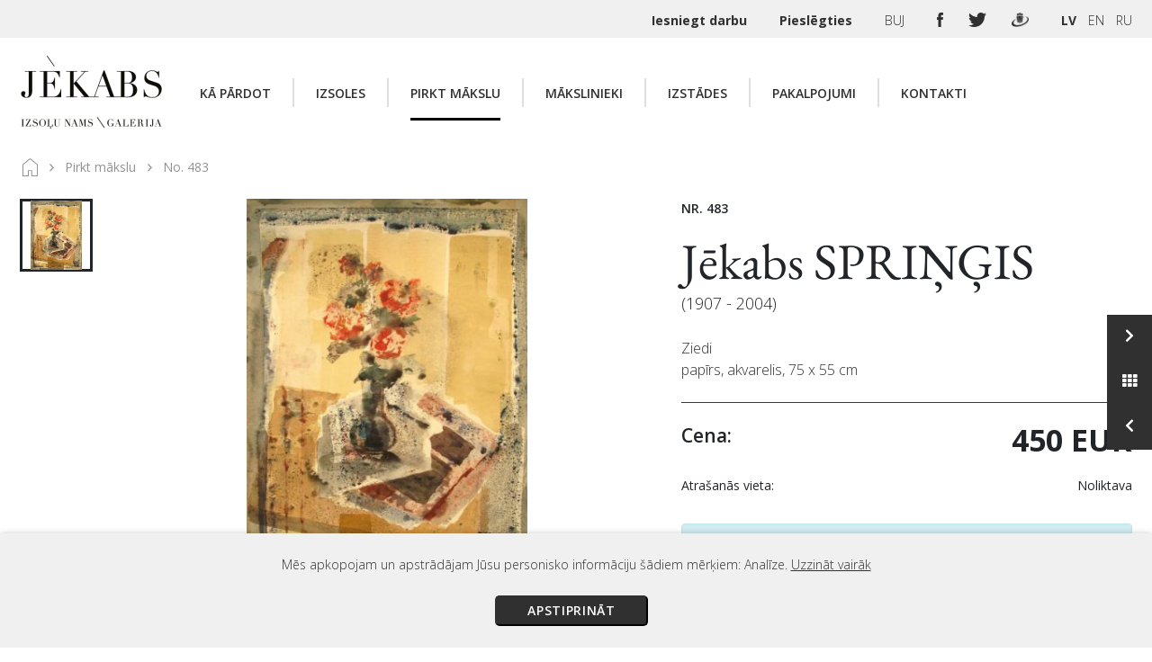

--- FILE ---
content_type: text/html; charset=UTF-8
request_url: https://paintings.lv/paintings-for-sale/view/483
body_size: 16478
content:
<!DOCTYPE html>
<html style="height: auto;">
    <head>
        <meta charset="utf-8">
        <meta name="description" lang="en" content="Izsoļu nams/galerija Jēkabs. Outstanding works of art">
        <meta name="description" lang="lv" content="Izsoļu nams/galerija Jēkabs. Izcili mākslas darbi">
        <meta name="description" lang="ru" content="Izsoļu nams/galerija Jēkabs. Выдающиеся произведения искусства">
        <title>Izsoļu nams/galerija Jēkabs. Izcili mākslas darbi.</title>        
        <meta name="viewport" content="width&#x3D;device-width,&#x20;initial-scale&#x3D;1,&#x20;maximum-scale&#x3D;1,&#x20;user-scalable&#x3D;no">
<meta http-equiv="X-UA-Compatible" content="IE&#x3D;edge">
        <!-- Le styles -->
        <link rel="stylesheet" href="/css/vendor/bootstrap.min.css">
        <link rel="stylesheet" href="/adminlte/plugins/fontawesome-free/css/all.min.css">
                <link href="https://fonts.googleapis.com/css2?family=EB+Garamond&family=Open+Sans:wght@300;400;600;700&display=swap" rel="stylesheet">
        <link href="https://cdn.jsdelivr.net/npm/select2@4.1.0-beta.1/dist/css/select2.min.css" rel="stylesheet" />
        
        <link href="&#x2F;assets&#x2F;base_css.1747732396.css" media="screen" rel="stylesheet" type="text&#x2F;css">
<link href="&#x2F;favicon.ico" rel="shortcut&#x20;icon" type="image&#x2F;vnd.microsoft.icon">
        <script  src="&#x2F;js&#x2F;vendor&#x2F;jquery-3.5.1.min.js"></script>
<script  src="&#x2F;js&#x2F;vendor&#x2F;jquery-ui.min.js"></script>
<script  src="&#x2F;js&#x2F;vendor&#x2F;jquery.inputmask.bundle.min.js"></script>
<script  src="&#x2F;js&#x2F;popper.min.js"></script>
<script  src="&#x2F;js&#x2F;vendor&#x2F;socket.io.js"></script>
<script  src="&#x2F;js&#x2F;vendor&#x2F;bootstrap4.1.min.js"></script>
<script  src="&#x2F;js&#x2F;di-bootstrap-alerts-v.1.0.js"></script>        <script src="https://cdn.jsdelivr.net/npm/select2@4.1.0-beta.1/dist/js/select2.min.js"></script>
    </head>

    <body>
        <div class="top-header">
    <div class="container">
        <ul class="top-header-list">
            
                            
            
            <li>
                <a class="bold" href="/submit-artwork">
                    Iesniegt darbu                </a>
            </li>
                            <li>
                                                                <a class="bold" href="/user/login?redirect=%252Fpaintings-for-sale%252Fview%252F483&isUrl=1">
                        Pieslēgties                    </a>
                </li>
                        <li class="hide-tablet hide-mobile">
                <a href="/faq">
                    BUJ                </a>
            </li>
            
            <li class="hide-mobile">
                <a target="_blank"  class="top-social-link" href="https://www.facebook.com/GalerijaJekabs/">
                    <img src="/img/facebook.png" alt="F"/>
                </a>
                <a target="_blank" class="top-social-link" href="https://www.twitter.com/galerijajekabs">
                    <img src="/img/twitter.png" alt="T"/>
                </a>                
                <a target="_blank" class="top-social-link" href="https://www.draugiem.lv/galerijajekabs/">
                    <img src="/img/draugiem.png" alt="D"/>
                </a>                
            </li>
            <li>
                <!-- Get Session locale -->

<a href="/change-language/lv_LV" class="language-switcher active_language" data-text="LV">LV</a>
<a href="/change-language/en_US" class="language-switcher " data-text="EN">EN</a>
<a href="/change-language/ru_RU" class="language-switcher " data-text="RU">RU</a>
              
            </li>            
        </ul>
    </div>
</div>                

<div>
    <div class="container">
        <nav class="navbar paintings-navbar navbar-expand-xl">
            <a class="navbar-brand" href="/">
                <img src="/img/brand-logo.png" alt="Home"/>
            </a>

            <button class="navbar-toggler" type="button" data-toggle="collapse" data-target="#navbarSupportedContent" aria-controls="navbarSupportedContent" aria-expanded="false" aria-label="Toggle navigation">
                <span class="navbar-toggler-icon">
                    <i class="fas fa-bars"></i>
                </span>
            </button>

            <div class="collapse navbar-collapse" id="navbarSupportedContent">
                <ul class="navbar-nav mr-0 large-screen-navigation">
                                        
                                                                                                                    
                                                                                                        
                                    <li class="nav-item ">
                                        <a class="nav-link" href="/submit-artwork">
                                            Kā pārdot                                        </a>
                                    </li>
                                    
                                                                                                                                                            
                                        
                                                                                                                    
                                                                                                                            
                                    <li class="nav-item dropdown  ">
                                        <a class="nav-link" href="/auctions/view" id="navbarDropdown" aria-haspopup="true" aria-expanded="false">
                                                                                            Izsoles                                                                                    </a>

                                        
                                                                                    
                                                                                    
                                                            
                                            <div class="dropdown-extender dropdown"></div>
                                            <div class="dropdown-menu" aria-labelledby="navbarDropdown">
                                                                                                    
                                                                                                                                                                                                                                                                        
                                                        <a class="dropdown-item " href="/auctions/calendar">
                                                                                                                        Izsoļu kalendārs                                                                                                                    </a>
                                                                                                                                                                                                                                                                                                                                                                                    
                                                        <a class="dropdown-item " href="/auctions/archive/calendar">
                                                                                                                        Izsoļu arhīvs                                                                                                                    </a>
                                                                                                                                                                                                                                                                                                                                                                                    
                                                        <a class="dropdown-item " href="/auctions/how-to-sell">
                                                                                                                        Kā pārdot                                                                                                                    </a>
                                                                                                                                                                                                                                                                                                                                                                                    
                                                        <a class="dropdown-item " href="/auctions/how-to-buy">
                                                                                                                        Kā piedalīties                                                                                                                    </a>
                                                                                                                                                                                                                                                                                                                                                                                    
                                                        <a class="dropdown-item " href="/auctions/rules">
                                                                                                                        Noteikumi                                                                                                                    </a>
                                                                                                                                                                                                                                                                                                                                                                                                                                                                </div>
                                                                            </li>
                                    
                                                                                                                                                            
                                        
                                                                                                                    
                                                                                                                            
                                    <li class="nav-item dropdown  active ">
                                        <a class="nav-link" href="/paintings-for-sale/list" id="navbarDropdown" aria-haspopup="true" aria-expanded="false">
                                                                                            Pirkt mākslu                                                                                    </a>

                                        
                                                                                    
                                                                                    
                                                            
                                            <div class="dropdown-extender dropdown"></div>
                                            <div class="dropdown-menu" aria-labelledby="navbarDropdown">
                                                                                                    
                                                                                                                                                                                                                                                                        
                                                        <a class="dropdown-item " href="/paintings-for-sale/how-to-buy">
                                                                                                                        Kā nopirkt                                                                                                                    </a>
                                                                                                                                                                                                                                                                                                                                                                                    
                                                        <a class="dropdown-item " href="/paintings-for-sale/how-to-sell">
                                                                                                                        Kā pārdot                                                                                                                    </a>
                                                                                                                                                                                                                                                                                                                                                                                    
                                                        <a class="dropdown-item " href="/shop/rules">
                                                                                                                        Noteikumi                                                                                                                    </a>
                                                                                                                                                                                                                                                                                                                                                                                                                                                                </div>
                                                                            </li>
                                    
                                                                                                                                                            
                                        
                                                            
                                        
                                                                                                                    
                                                                                                                            
                                    <li class="nav-item dropdown  ">
                                        <a class="nav-link" href="/artists/list" id="navbarDropdown" aria-haspopup="true" aria-expanded="false">
                                                                                            Mākslinieki                                                                                    </a>

                                        
                                                                            </li>
                                    
                                                                                                                                                            
                                        
                                                                                                                    
                                                                                                                            
                                    <li class="nav-item dropdown  ">
                                        <a class="nav-link" href="/exhibitions/view/" id="navbarDropdown" aria-haspopup="true" aria-expanded="false">
                                                                                            Izstādes                                                                                    </a>

                                        
                                                                                    
                                                                                    
                                                            
                                            <div class="dropdown-extender dropdown"></div>
                                            <div class="dropdown-menu" aria-labelledby="navbarDropdown">
                                                                                                    
                                                                                                                                                                                                                                                                        
                                                        <a class="dropdown-item " href="/exhibitions/calendar">
                                                                                                                        Izstāžu kalendārs                                                                                                                    </a>
                                                                                                                                                                                                                                                                                                                                                                                                                                                                                        
                                                        <a class="dropdown-item " href="/exhibitions/archive/list">
                                                                                                                        Izstāžu arhīvs                                                                                                                    </a>
                                                                                                                                                                                                                                                        </div>
                                                                            </li>
                                    
                                                                                                                                                            
                                        
                                                                                                                    
                                                                                                        
                                    <li class="nav-item ">
                                        <a class="nav-link" href="/services">
                                            Pakalpojumi                                        </a>
                                    </li>
                                    
                                                                                                                                                            
                                        
                                                                                                                    
                                                                                                        
                                    <li class="nav-item ">
                                        <a class="nav-link" href="/contacts">
                                            Kontakti                                        </a>
                                    </li>
                                    
                                                                                                                                                            
                                        
                                                                                                                
                                        
                                                            
                                        
                                                            
                                        
                                                            
                                        
                                                            
                                        
                                                            
                       
                </ul>
                
                <div class="small-screen-navigation">
                    <div class="mobile-soc-links">
                        <a target="_blank"  class="top-social-link" href="https://www.facebook.com/GalerijaJekabs/">
                            <img src="/img/facebook.png" alt="F"/>
                        </a>
                        <a target="_blank" class="top-social-link" href="https://www.twitter.com/galerijajekabs">
                            <img src="/img/twitter.png" alt="T"/>
                        </a>                
                        <a target="_blank" class="top-social-link" href="https://www.draugiem.lv/galerijajekabs/">
                            <img src="/img/draugiem.png" alt="D"/>
                        </a>                          
                    </div>
                    
                    <div class="mobile-nav-content">
                        <div class="mobile-menu-item "><a class="mobile-menu-link single-mob-link" href="/submit-artwork">Kā pārdot</a></div><div class="mobile-menu-item "><a class="mobile-menu-link multiple-mob-link" href="/auctions/view">Izsoles</a><a class="mobile-menu-toggler" data-toggle="collapse" href="#collapse2" role="button" aria-expanded="false" aria-controls="collapseExample""><img class="filter-dropdown-arrow" src="/img/filter-dropdown-arrow.png"/></a><div class="collapse mobile-nav-subpages" id="collapse2"><a class="mobile-submenu-link " href="/auctions/calendar">Izsoļu kalendārs</a><a class="mobile-submenu-link " href="/auctions/archive/calendar">Izsoļu arhīvs</a><a class="mobile-submenu-link " href="/auctions/how-to-sell">Kā pārdot</a><a class="mobile-submenu-link " href="/auctions/how-to-buy">Kā piedalīties</a><a class="mobile-submenu-link " href="/auctions/rules">Noteikumi</a></div></div><div class="mobile-menu-item  active"><a class="mobile-menu-link multiple-mob-link" href="/paintings-for-sale/list">Pirkt mākslu</a><a class="mobile-menu-toggler" data-toggle="collapse" href="#collapse3" role="button" aria-expanded="false" aria-controls="collapseExample""><img class="filter-dropdown-arrow" src="/img/filter-dropdown-arrow.png"/></a><div class="collapse mobile-nav-subpages" id="collapse3"><a class="mobile-submenu-link " href="/paintings-for-sale/how-to-buy">Kā nopirkt</a><a class="mobile-submenu-link " href="/paintings-for-sale/how-to-sell">Kā pārdot</a><a class="mobile-submenu-link " href="/shop/rules">Noteikumi</a></div></div><div class="mobile-menu-item "><a class="mobile-menu-link multiple-mob-link" href="/artists/list">Mākslinieki</a></div><div class="mobile-menu-item "><a class="mobile-menu-link multiple-mob-link" href="/exhibitions/view/">Izstādes</a><a class="mobile-menu-toggler" data-toggle="collapse" href="#collapse6" role="button" aria-expanded="false" aria-controls="collapseExample""><img class="filter-dropdown-arrow" src="/img/filter-dropdown-arrow.png"/></a><div class="collapse mobile-nav-subpages" id="collapse6"><a class="mobile-submenu-link " href="/exhibitions/calendar">Izstāžu kalendārs</a><a class="mobile-submenu-link " href="/exhibitions/archive/list">Izstāžu arhīvs</a></div></div><div class="mobile-menu-item "><a class="mobile-menu-link single-mob-link" href="/services">Pakalpojumi</a></div><div class="mobile-menu-item "><a class="mobile-menu-link single-mob-link" href="/contacts">Kontakti</a></div>                        <div class="mobile-menu-item mmi-faq">
                            <a class="mobile-menu-link multiple-mob-link" href="/faq">BUJ</a>
                            <a class="mobile-menu-toggler" data-toggle="collapse" href="#collapse98" role="button" aria-expanded="false" aria-controls="collapseExample" "="">
                        </div>
                    </div>
                    
                    
                    <div class="mobile-nav-login">
                                                                            <a href="/user/login?redirect=%252Fpaintings-for-sale%252Fview%252F483&isUrl=1" class="black-button">
                                Pieslēgties                            </a>
                                        
                    </div>
                </div>                
            </div>
        </nav>
    </div>
</div>

<script>
 
if (window.location.pathname == '/faq') {
    $(".mmi-faq").addClass("active");
}
</script>        
        <div class="container">

    <div class="row mb-2">
        
                    <div class="col-sm-12">
                <ol class="breadcrumb public-breadcrumb-list bg-transparent pl-0 pr-0 pb-0">
                     <li class="breadcrumb-item">
                         <a href="/">
                             <img class="align-middle" src="/img/home icon.svg" alt="home">
                         </a>
                     </li>

                                                                        
                            <li class="breadcrumb-item">
                                                                    <a href="/paintings-for-sale/list">Pirkt mākslu</a>
                                                            </li>
                                                                                                
                            <li class="breadcrumb-item">
                                                                    <span>No. 483</span>
                                                            </li>
                                                            </ol>
            </div>
        <!--        <div class="col-sm-12">
            <h1></h1>
        </div>-->
    </div>
    
</div>        

        <div class="paintings-content-wrapper">
                        
    
<div class="obj_nav_container">
    <div class="obj_nav_button_container">


        <div id="obj_next_link">        
                <div class="obj_nav"  data-direction="next">
                <div class="obj_nav_link">
                    <a href="/paintings-for-sale/view/486"> 
                        <i class="fas fa-chevron-right"></i> 
                    </a>
                </div>
            </div>
        </div>
        
        <div id="obj_next_link_content" class="d-none">
            <div class="objectnav_link">
                <div class="objectnav_link_img">
                    <div class="objectnav_link_img_inner">
                        <img src="/dividocuments/thumbnails/size1/items/504_1386209847.jpg" alt="lot picture"/>  
                    </div>        
                </div>
                <div class="objectnav_link_texts">
                    <div class="objectnav_link_title">
                         Kārlis VEITNERS (1907 - 1994)                    </div>
                    <div class="objectnav_link_description">
                        Parks                    </div>                    
                </div>
            </div>
        </div>  
        
        
        <div id="obj_home_link">
            <div class="obj_nav"  data-direction="home">
                <div class="obj_nav_link">
                    <a href="/paintings-for-sale/list"> 
                        <i class="fas fa-th"></i> 
                    </a>
                </div>
            </div>
        </div>
        
        <div id="obj_home_link_content" class="d-none">
            <div class="objectnav_link">
                <div class="homeTitle">
                    Visas gleznas pārdošanā                </div>
            </div>        
        </div>
        
        <div id="obj_prev_link">
            <div class="obj_nav" data-direction="prev">
                <div class="obj_nav_link">
                    <a href="/paintings-for-sale/view/482"> 
                        <i class="fas fa-chevron-left"></i> 
                    </a>
                </div>
            </div>
        </div>
        
        <div id="obj_prev_link_content" class="d-none">
            <div class="objectnav_link">
                <div class="objectnav_link_img">
                    <div class="objectnav_link_img_inner">
                        <img src="/dividocuments/thumbnails/size1/items/462_1386209777.jpg" alt="lot picture"/>  
                    </div>        
                </div>
                <div class="objectnav_link_texts">
                    <div class="objectnav_link_title">
                         Jēkabs SPRIŅĢIS (1907 - 2004)                    </div>
                    <div class="objectnav_link_description">
                        Abstrakcija                    </div>                    
                </div>
            </div>
        </div>                
    </div>
</div>

<script type="text/javascript">
    var objectNavTooltipTemplate = '<div class="tooltip objectnavtooltip" role="tooltip"><div class="tooltip-inner"></div></div>';
    var objectNavTooltipTemplateHome = '<div class="tooltip objectnavtooltiphome" role="tooltip"><div class="tooltip-inner"></div></div>';        
    
    $(document).ready(function () {
        if($(window).width() > 575) {
            $('#obj_prev_link').tooltip({
                html: true,
                title: $('#obj_prev_link_content').html(),
                trigger : 'hover',
                placement: 'left',
                template: objectNavTooltipTemplate,
            });

            $('#obj_next_link').tooltip({
                html: true,
                title: $('#obj_next_link_content').html(),
                trigger : 'hover',
                placement: 'left',
                template: objectNavTooltipTemplate,
            });        

            $('#obj_home_link').tooltip({
                html: true,
                title: $('#obj_home_link_content').html(),
                trigger : 'hover',
                placement: 'left',
                template: objectNavTooltipTemplateHome,
            });
        }
        else {
            $('#obj_prev_link').tooltip({
                html: true,
                title: $('#obj_prev_link_content').html(),
                trigger : 'hover',
                placement: 'top',
                template: objectNavTooltipTemplate,
            });

            $('#obj_next_link').tooltip({
                html: true,
                title: $('#obj_next_link_content').html(),
                trigger : 'hover',
                placement: 'top',
                template: objectNavTooltipTemplate,
            });        

            $('#obj_home_link').tooltip({
                html: true,
                title: $('#obj_home_link_content').html(),
                trigger : 'hover',
                placement: 'top',
                template: objectNavTooltipTemplateHome,
            });            
        } 
    });    
</script>


<div class="container paintings-for-sale-view">
    <div class="pb-md-60 mb-16">
        <div class="mb-2">
            <script src="/js/panzoom.js"></script>


 
    <div class="d-flex gallery-wrapper">
        <div class="gallery-thumbnai-list">
                         
                                            <div class="image-gallery-container img-gallery-selected">
                    <img src="/dividocuments/thumbnails/size1/items/461_1386209777.jpg" data-file-name="461_1386209777.jpg" alt="lot picture"/>
                </div>
                                                    </div>
        <div class="items-gallery-display">
            <div id="a-left">
                <i class="fas fa-chevron-left"></i>
            </div>
            <img id="gallery-display-img" src="/dividocuments/file/items/461_1386209777.jpg" data-file-name="461_1386209777.jpg" alt="lot picture"/> 
            <div id="a-right">
                <i class="fas fa-chevron-right"></i>
            </div>
        </div>
    </div>

<head>
    <!-- You can use Open Graph tags to customize link previews.
    Learn more: https://developers.facebook.com/docs/sharing/webmasters -->
    <meta property="og:url"           content="https://www.your-domain.com/your-page.html" />
    <meta property="og:type"          content="website" />
    <meta property="og:title"         content="Your Website Title" />
    <meta property="og:description"   content="Your description" />
    <meta property="og:image"         content="https://www.your-domain.com/path/image.jpg" />
</head>

<div class="d-lg-flex justify-content-center align-items-center share-item">
    </div>
<div class="gallery-item-indicator-wrapper">
    <ul class="gallery-item-indicators">
                        <li class="indicator-dot active"></li>
            </ul>
</div>


<div id="panzoom-modal" class="modal img-gallery-modal">
    <span class="modal-close"></span>
    <!-- Modal Content (The Image) -->
    <div class="panzoom-parent">
        <div class="panzoom modal-content-1" id="panzoom-element">
            <img class="modal-content-1" id="img01">
        </div>
        <div class="panzoom-control-box">
        <button id="minus" ></button>
        <input id="range" type="range" min="0.4" step="0.1" value="1" max="1.4">
        <button id="plus" ></button>
    </div>
    </div>
</div>

<script>
var imageArray = ["%%%dividocuments%%%file%%%items%%%461_1386209777.jpg"];   
for(var i=0; i < imageArray.length; i++) {
 imageArray[i] = imageArray[i].replace(/###/g, "/");
 imageArray[i] = imageArray[i].replace(/%%%/g, String.fromCharCode(92));
}

console.log(JSON.stringify(imageArray));
if (imageArray.length <2) {
    $('#a-left').hide();
    $('#a-right').hide();
    $('.indicator-dot').hide();
    
}

// selects or de-selects clicked element
 $(document).ready(function(){
    imgThumbList = $('.image-gallery-container');
    $(imgThumbList).each(function(){
        $(this).on('click', this, changeActiveThumbnail);
    });

    indicatorList = $('.indicator-dot');
    $(indicatorList).each(function(){
        $(this).on('click', this, changeActiveIndicator);
    });
    
//operates carousel arrows

$('#a-left').click(function(){
    attr = $('#gallery-display-img').attr("src");
    var imgNo = imageArray.indexOf(attr);
    
    if(imgNo == 0){ 
        var prevImg = imageArray.length - 1;
    } else {
    var prevImg = imgNo - 1;
    }
    
    $('#gallery-display-img').attr('src',imageArray[prevImg]);
    
    $(indicatorList).each(function(){ $(this).removeClass('active'); });    
    $( ".gallery-item-indicators li" ).eq( prevImg ).addClass("active");

});

$('#a-right').click(function(){
    attr = $('#gallery-display-img').attr("src");

    var imgNo = imageArray.indexOf(attr);
    
    if(imgNo == (imageArray.length - 1)){ 
        var nextImg = 0;
    } else {
    var nextImg = imgNo + 1;
    }    
    $('#gallery-display-img').attr('src', imageArray[nextImg]);
    
    $(indicatorList).each(function(){ $(this).removeClass('active'); });    
    $( ".gallery-item-indicators li" ).eq( nextImg ).addClass("active");
});
    
});



function changeActiveThumbnail(){
    var selectedElement = $('.img-gallery-selected'); //selected by default when page loads

    var clickedImage = $(this).find('img');
    var displayImage = $('.items-gallery-display img');

    if(clickedImage.data('fileName') !== displayImage.data('fileName')){
        //unselect current selected element
        selectedElement.removeClass('img-gallery-selected');
        selectedElement.addClass('img-gallery-non-selected');

        //selecting clicked element
        $(this).addClass('img-gallery-selected');
        $(this).removeClass('img-gallery-non-selected');

        //changing display element src to the correct index url
        displayImage.attr('src', imageArray[$(this).index()]);
        displayImage.data('fileName', clickedImage.data('fileName'));

        //click matching inidicatorList element with same index as "this" element
        $(indicatorList[$(this).index()]).click();
    }
}

/**
 * Change clicked indicator class to .active and click imgList[indicatorIndex] element
 */
function changeActiveIndicator(){
    $(indicatorList).each(function(){ $(this).removeClass('active'); });
    if(!$(this).hasClass('active')){ $(this).addClass("active"); }
    //click matching imgthumbList element with same index as "this" element
    $(imgThumbList[$(this).index()]).click();
}
</script>
<script>
//Panzoom modal image

// I. Modal
var modal = document.getElementById("panzoom-modal");

// Get the image and insert it inside the modal
var img = document.getElementById("gallery-display-img");
var modalImg = document.getElementById("img01");
if(img !== null){
    img.onclick = function(){
        modal.style.display = "block";
        modalImg.src = this.src;
    };
}

// Get the <span> element that closes the modal
var span = document.getElementsByClassName("modal-close")[0];

// When the user clicks on <span> (x), close the modal
span.onclick = function() {
  modal.style.display = "none";
}

// II. Panzoom
const elem = document.getElementById('panzoom-element');
    const zoomInButton = document.getElementById('plus');
    const zoomOutButton = document.getElementById('minus');
    var rangeZoom = document.getElementById('range');
    const panzoom = Panzoom(elem);
    const parent = elem.parentElement;
    
// parent.addEventListener('wheel', panzoom.zoomWithWheel); 

// III. range input
var currentPositionTracker = parseInt(rangeZoom.value);

$(zoomOutButton).click(function(event) {
    zoom('out');
});

$(zoomInButton).click(function(event) {      
    zoom('in');
});

$(rangeZoom).change(function(event) {      
    var newRangeValue = rangeZoom.value;

    var direction = currentPositionTracker < newRangeValue ? 'in' : 'out';
    var difference = Math.abs(round((currentPositionTracker - newRangeValue), 1)); 
    var differenceInUnits = round((difference / 0.1), 0);
    
    zoom(direction, differenceInUnits, false);
        
});

function zoom(direction, amountOfSteps = 1, plusMinus = true) {
    var step = 0.1;
    
    // '+' and '-' goes here
    if(plusMinus){ 
        if (direction === "out" && currentPositionTracker > 0.4) {
            panzoom.zoomOut();
        } else if(direction === "in" && currentPositionTracker < 1.4) {
            panzoom.zoomIn();
        }

    // input type=range goes here 
    }else{                    
        for($i=0; $i < amountOfSteps; $i++){
            if(direction === 'in'){
               panzoom.zoomIn(); 
            }else{
               panzoom.zoomOut();
            }
        }
    }
    
    //updating tracker
    if (direction === "out" && currentPositionTracker > 0.4) {
        currentPositionTracker = round((currentPositionTracker - (step * amountOfSteps)), 1); 
    } else if(direction === "in" && currentPositionTracker < 1.4) {
        currentPositionTracker = round((currentPositionTracker + (step * amountOfSteps)), 1);   
    }
     
    if(plusMinus){
        rangeZoom.value = currentPositionTracker;
    }
};


function round(value, precision) {
    var multiplier = Math.pow(10, precision || 0);
    return Math.round(value * multiplier) / multiplier;
}

</script>        </div>
        <div class="w-100 d-inline-block">
            <div class="font-14 font-weight-semibold lot-nr">NR. 483                            </div>
            
            <h1 class="mb-0 artist-name d-inline-tablet">
                                    <a href="/artists/view/66" class="view-artistlink">
                        Jēkabs SPRIŅĢIS                    </a>
                                 
            </h1>
            <div class="font-18 d-inline-tablet" >(1907 - 2004)</div>
            <p class="painting-view-desc-paragraph font-16 border-bottom border-dark mb-0">
                Ziedi  <br>
                papīrs, akvarelis, 75 x 55 cm               
            </p>

                        
            <div class="row mt-5 mt-sm-0 shop-view-price-row">
                <div class="col-4">
                    <div class="price-container">
                        <h3>Cena:</h3>
                    </div>
                </div>
                <div class="col-8">
                    <div class="font-weight-semibold text-uppercase selling-price float-right">
                                                        
                                <b class="font-weight-bold addBasketPriceBlock">
                                    450 EUR
                                </b>  
                              
                                            </div>
                </div>
                <div class="col-4">
                    <div class="small-text">Atrašanās vieta:</div>
                </div>
                <div class="col-8">
                    <div class="small-text float-right">Noliktava</div>
                </div>
            </div>
                            <div class="alert alert-info mb-2">
                    Lai tiešsaistē iegādātos mākslas darbus ir nepieciešams pieslēgties.                </div>
                                                                    
                                    <a href="/paintings-for-sale/add-to-basket/483" data-role="add-to-bag" class="btn-block black-button text-center ask-question-btn">Pievienot grozam</a>
                              
                        <a href="#" id="askQuestion" class="btn-block black-button text-center ask-question-btn">Uzdot jautājumu</a>
                
            <!-- Trigger modal example button-->
<!--<a href="#" id="askQuestion" class="btn-block black-button text-center ask-question-btn"></a>-->

<!-- Modal -->
<div class="ask-question-modal">
    <div class="modal fade" id="exampleModalCenter" tabindex="-1" role="dialog" aria-labelledby="exampleModalCenterTitle" aria-hidden="true">
        <div class="modal-dialog modal-dialog-centered" role="document">
            <div class="modal-content">
                <div class="modal-header">
                    <img class="ask-q-logo" src="/img/brand-logo.png" alt="Home">

                    <button type="button" class="close" data-dismiss="modal" aria-label="Close">
                        <span aria-hidden="true">&times;</span>
                    </button>
                </div>
                <div class="modal-body">
                                                                                <div class="container">
                        <div class="ask-question-box">
                            <div class="row">
                                <div class="col-12">
                                    <div class="mb-24 text-center">
                                        <h1>Uzdot jautājumu</h1>
                                    </div>
                                    <form method="POST" id="questionForm" action="&#x2F;askQuestion">                                    <input type="hidden" name="shopItemId" id="shopItemId" value="483">                                    <input type="hidden" name="sourceClass" id="sourceClass" value="Shop&#x5C;Model&#x5C;ShopItem">                                    <input type="hidden" name="csrf" value="48f8d11da459f01c2a4a97cbddb22dd4-f2c3adeb02d985585b3ffb67bd0539e0">
                                    <div class="pb-2">
                                        <div class="form-group"><div class="multi-checkbox-container"><label class="label" for="type"><span class="label-text">Vēlos <span class="text-danger">*</span></span><span class="label-text-hidden">&nbsp;</span></label><div class="multi-select-options "><div class="form-check"><label class="form-check-label" iegādāties šo darbu"><span class="checkbox-label">iegādāties šo darbu</span><input class="form-check-input" type="checkbox" name="type[]" value="1"><span class="checkmark"></span></label></div><div class="form-check"><label class="form-check-label" apskatīt gleznu galerijā"><span class="checkbox-label">apskatīt gleznu galerijā</span><input class="form-check-input" type="checkbox" name="type[]" value="2"><span class="checkmark"></span></label></div><div class="form-check"><label class="form-check-label" noskaidrot cenu"><span class="checkbox-label">noskaidrot cenu</span><input class="form-check-input" type="checkbox" name="type[]" value="3"><span class="checkmark"></span></label></div><div class="form-check"><label class="form-check-label" cits"><span class="checkbox-label">cits</span><input class="form-check-input" type="checkbox" name="type[]" value="4"><span class="checkmark"></span></label></div></div></div></div>                                    </div>
                                    <div class="form-group"><div class="input-container "><label class="label-hidden" for="message"><span class="label-text">Ziņa</span><span class="label-text-hidden">&nbsp;</span></label><textarea class="form-control" id="message" " name="message" placeholder="Ziņa" data-placeholder=""></textarea></div></div>                                    <div class="form-group"><div class="input-container "><label class="label-hidden" for="email"><span class="label-text">E-pasts <span class="text-danger">*</span></span><span class="label-text-hidden">&nbsp;</span></label><input type="text" name="email" id="Email" class="form-control" placeholder="E-pasts&#x20;&#x2A;" data-placeholder="" value=""></div></div>                                    <div class="row pb-0">
                                        <div class="col-6">
                                            <div class="form-group"><div class="input-container "><label class="label-hidden" for="name"><span class="label-text">Vārds</span><span class="label-text-hidden">&nbsp;</span></label><input type="text" name="name" id="name" class="form-control" placeholder="V&#x0101;rds" data-placeholder="" value=""></div></div>                                        </div>
                                        <div class="col-6">
                                            <div class="form-group"><div class="input-container "><label class="label-hidden" for="phone"><span class="label-text">Telefons <span class="text-danger">*</span></span><span class="label-text-hidden">&nbsp;</span></label><input type="tel" name="phone" id="Phone" class="form-control" placeholder="Telefons&#x20;&#x2A;" data-placeholder="" value=""></div></div>                                        </div>
                                    </div>
                                    <div class="small-text">
                                        <div class="font-weight-light" style="color: grey">
                                            <div class="mb-8">
                                                <span class="font-14">* Obligāti aizpildāmie lauki</span>
                                            </div>
                                        </div>
                                    </div>
                                    
                                    
                                    
                                    <div id="form-captcha-field" class="form-group contacts-form-recaptcha" data-validcaptcha="true">
                                        <script type="text/javascript" src="https://www.google.com/recaptcha/api.js" async defer></script>
<div class="g-recaptcha" data-sitekey="6LfgfQcaAAAAABRQcyOpdHhKr19e7meP9pJXYk-l" data-theme="light" data-type="image" data-size="normal"></div>                                    </div>
                                    
                                    &nbsp;

                                                                            <div class="rules">
                                            <div class="form-group"><div class="form-check"><input type="hidden" name="rules" value="0"><label class="form-check-label " for="rules"><span class="checkbox-label">Iepazinos un piekrītu noteikumiem</span><input class="form-check-input" type="checkbox" name="rules" value="1" id="rules"><span class="checkmark"></span></label></div></div>                                        </div>
                                                                        
                                                                        
                                    &nbsp;
                                    <button type="submit" name="submit" class="text-uppercase" id="contactSubmit" value="">Nosūtīt</button>                                    </form>                                </div>
                            </div>
                        </div>
                    </div>
                </div>
            </div>
        </div>
    </div>
    <div class="modal fade" id="okModal" tabindex="-1" role="dialog" aria-labelledby="exampleModalCenterTitle" aria-hidden="true">
        <div class="modal-dialog modal-dialog-centered" role="document">
            <div class="modal-content">
                <div class="modal-header">
                    <img class="ask-q-logo" src="/img/brand-logo.png" alt="Home">
                    <button type="button" class="close" data-dismiss="modal" aria-label="Close">
                        <span aria-hidden="true">&times;</span>
                    </button>
                </div>
                <div class="modal-body">
                    <div class="container">
                        <div class="ask-question-box">
                            <div class="row justify-content-center">
                                <div class="col-12 col-md-6">
                                    <div>
                                        <div class="mb-24 text-center">
                                    Paldies! Jūsu ziņa veiksmīgi nosūtīta. Mēs ar jums sazināsimies vienas dienas laikā.                                        </div>
                                    </div>
                                    <button type="button" class="btn-block black-button text-center mt-3 pt-0" data-dismiss="modal" aria-label="Close">
                                    Aizvērt                                    </button>
                                </div>

                            </div>
                        </div>
                    </div>
                </div>
            </div>
        </div>
    </div>
</div>

<script>
    $(document).ready(function () {
        $(function(){
            $('.checkmark, .checkbox-label').click(function() {
                $(this).toggleClass('changed')
            }); 
    });
        
    $('#askQuestion').click(function () {
        $('#exampleModalCenter').modal();
        $('.multi-checkbox-container').removeClass('input-container error');
        $('.input-container').removeClass('error');
        $(".aq-alert-danger").css("display", "none");
        $('.multi-select-options span').removeClass('changed');
    });
    
    $("#questionForm").submit(function (e) {
        e.preventDefault();
        
        /*
        if(grecaptcha.getResponse() == "") {
            e.preventDefault();
            alert("You can't proceed!");
        } else {
            alert("Thank you");
        }        
        */
       
        
        let form = $(this);
        let url = form.attr('action');
        let emailPhoneErr = "";
        $.ajax({
            type: "POST",
            url: url,
            data: form.serialize(),
            success: function (data) {
                if('OK' == data.result){
                    $('#exampleModalCenter').modal('hide');
                    $('#exampleModalCenter form [name="type[]"]').prop('checked', false);
                    $('#exampleModalCenter form [name="message"]').val('');
                    $('#okModal').modal('show');
                }
                else{
                    grecaptcha.reset();
                    $.each(data.messages, function( index, value ) {
                        if(index == 'recaptcha') {
                            var recaptchaframe = $('#form-captcha-field iframe');
                            $($(recaptchaframe)[0]).attr('frameborder', 1);
                            $($(recaptchaframe)[0]).attr('style', "border-color:#D33A42; border-style: solid;");
                        }
                        else {
                            $.each(value, function( name, message ) {
                                if(!$('#'+index).hasClass('is-invalid')){
                                    $('#'+index).addClass('is-invalid');
                                    $('#'+index).parent().addClass('error');
                                    $(".form-check-input.is-invalid").parents().eq(2).addClass('input-container error');
                                }
                            });
                        }
                    });                                                    
                }
                
                if($('#Phone').val() == '' && $('#Email').val() == ''){
                   $('#Phone').parent().addClass('error');
                   $('#Email').parent().addClass('error');
                   emailPhoneErr = ". Jānorāda e-pasts vai tālruņa numurs"
                } else {
                   $('#Phone').parent().removeClass('error');
                   $('#Email').parent().removeClass('error');
                }
                    
                $(".aq-alert-danger").css("display", "none");
                $('#contactSubmit').after('<div class="alert alert-danger mt-2 aq-alert-danger"><img src="/img/warning.svg" alt="error checkmark" width="16" height="16"><span class="ml-2">Iesniegtajā veidlapā ir kļūdas'+emailPhoneErr+'</span></div>');
                $(".close").css("margin-top", "78px");
                                        
                if ($('#message').val() == '') {
                    $(this).addClass('is-invalid');
                    $('#message').parent().addClass('error');
                } else {
                    $(this).removeClass('is-invalid');
                    $('#message').parent().removeClass('error');
                }
                    
                if (!$(".multi-select-options .checkmark, .multi-select-options .checkbox-label").hasClass("changed")) {
                    $('.multi-checkbox-container').addClass('input-container error');
                } else {
                    $('.multi-checkbox-container').removeClass('input-container error');
                }
                    
                if (!$(".rules .checkmark").hasClass("changed")) {                        
                    $('.rules .form-group').addClass('input-container error');
                }else {
                    $('.rules .form-group').removeClass('input-container error');
                }
                    
                if ($('#name').val()) {
                    $('#name').removeClass('is-invalid');
                    $('#name').parent().removeClass('error');
                }
            }
        });
        
    });
});
    
</script>            <!--
            <div class="d-lg-none d-flex justify-content-center align-items-center d-none">
                <a data-toggle="dropdown" href="#shareItem" role="button" aria-haspopup="true" aria-expanded="false" class="mt-2 text-uppercase font-weight-semibold text-dark font-14" style="color: #939393;">
    <img style="margin-top: -4px;" class="mr-2" src="/img/icon-share.svg" alt="share icon">
    Dalīties</a>

<div class="dropdown-menu" aria-labelledby="shareItem">
    <div class="share-dropdown-title-row font-16 bold mb-24">
        Dalīties        <span class="share-dropdown-close">
            <img src="/img/close-icon.png" alt="close" />
        </span>
    </div>
    <div class="share-links">
        <div class="share-link">
            <a class="fb-share-item" href="#">
                <img class="share-facebook-icon" src="/img/share_facebook.png" alt="close" />
                <span class="share-title">Facebook</span>
            </a>
 
            <script>
                window.fbAsyncInit = function() {
                    FB.init({
                      appId      : '563886214163341',
                      xfbml      : true,
                      version    : 'v3.0'
                    });
                  };                
                
                (function(d, s, id) {
                    var js, fjs = d.getElementsByTagName(s)[0];
                    if (d.getElementById(id)) return;
                    js = d.createElement(s); js.id = id;
                    js.src = "https://connect.facebook.net/en_US/sdk.js#xfbml=1&version=v3.0";
                    fjs.parentNode.insertBefore(js, fjs);
                    }(document, 'script', 'facebook-jssdk'));
            
                    $(".fb-share-item").click(function(event) {
                        event.preventDefault();
                        
                        FB.ui({
                          method: 'share',
                          href: window.location.href,
                        }, function(response){});
                    });
            </script>
        </div>
        <div class="share-link">
            <a href="#">
                <img class="share-whatsapp-icon" src="/img/share_whatsapp.png" alt="close" />
                <span class="share-title">WhatsApp</span>
            </a>
        </div>       
        <div class="share-link">
            <a href="https://twitter.com/intent/tweet?text=Hello%20world">
                <img class="share-twitter-icon" src="/img/share_twitter.png" alt="close" />
                <span class="share-title">Twitter</span>
            </a>
        </div>  
        <div class="share-link">
            <a class="copy-link-to-clip" href="#">
                <img class="share-link-icon" src="/img/share_link.png" alt="close" />
                <span class="share-title">Link</span>
            </a>    
            
            <script>
                $(".copy-link-to-clip").click(function(event) {
                    event.preventDefault();
                    var dummy = document.createElement('input'),
                    text = window.location.href;

                    document.body.appendChild(dummy);
                    dummy.value = text;
                    dummy.select();
                    document.execCommand('copy');
                    document.body.removeChild(dummy);
                });                
                
            </script>
        </div>          
    </div>
    
    
    
</div>            </div>
            -->
        </div>
    </div>    
        
    
    <div class="row d-flex justify-content-between border-top pt-60 align-items-center">
        <div class="col-8">
            <h2 class="other-artist-works-header">Citi autora darbi</h2>
        </div>
        <div class="col-4">
                            <div class="ow-carousel-control-box float-right">
                    <a class="ow-carousel-control-prev py-0 leftLst" href="#recipeCarousel" role="button" data-slide="prev">
                        <img src="/img/back-dark.svg">
                        <span class="sr-only">Previous</span>
                    </a>
                    <a class="ow-carousel-control-next py-0 rightLst" href="#recipeCarousel" role="button" data-slide="next">
                        <img src="/img/forward-dark.svg">
                        <span class="sr-only">Next</span>
                    </a>
                </div>
                    </div>
    </div>

            <div class="container no-padding-container multicarousel-container">
            <div class="row">
                <div class="MultiCarousel" data-items="1,1,2,3" data-slide="1" id="MultiCarousel othercarousel"  data-interval="1000">
                    <div class="MultiCarousel-inner">
                                                    <div class="item">
                                


<div id="grid-item-296" class="shop-grid-column items-grid-col col-12 col-sm-12 col-md-6 col-lg-6 col-xl-4">
    <a href="/paintings-for-sale/view/296">
        <div class="items-grid-col-img">
            <img src="/dividocuments/thumbnails/size1/items/6536_0_1485266675.jpg" alt="lot picture"/>              
        </div>
    </a>
        
    <div class="items-grid-col-texts">
        <a href="/paintings-for-sale/view/296">
            <p class="item-number font-weight-semibold font-14">
                 NR. 296                <div class="float-right grid-lot-favourite">
                     
                        <div class="basketBlock">
                                                            <a title="Pievienot grozam" href="/paintings-for-sale/add-to-basket/296" >
                                    <span class="fa fa-cart-plus" aria-hidden="true"></span>
                                </a>
                                                    </div>    
                                                        </div>
            </p>
              
            <h3 class="item-artist">
                                    </a>
                    <a href="/artists/view/66" class="grid-artistlink">
                                Jēkabs SPRIŅĢIS 
                <span class="item-artist-years">
                                            (1907 - 2004)
                                    </span>
                        
                    </a>
                    <a href="/paintings-for-sale/view/296">
                            </h3>
            <p class="item-title font-16">
                Darbi laukos    
            </p>
            <p class="item-technique font-16">
                audekls, eļļa, 100x89 cm            </p>
        </a>
        
                                    <p class="item-technique font-weight-bold font-16">
                                                                            
                                <b class="font-weight-bold addBasketPriceBlock">
                                    2400 EUR
                                </b>  
                                
                            <p class="highbid-message font-13 removeBasketPriceBlock font-weight-normal d-none">
                                Pievienots grozam!                                <a class="grid-to-basket-link float-right" href="/paintings-for-sale/view-basket">
                                    <b>Uz grozu</b>    
                                </a>
                            </p>
                                                            </p>            
                        </div>
</div>
                            </div>
                                                    <div class="item">
                                


<div id="grid-item-322" class="shop-grid-column items-grid-col col-12 col-sm-12 col-md-6 col-lg-6 col-xl-4">
    <a href="/paintings-for-sale/view/322">
        <div class="items-grid-col-img">
            <img src="/dividocuments/thumbnails/size1/items/2955_1432913149.jpg" alt="lot picture"/>              
        </div>
    </a>
        
    <div class="items-grid-col-texts">
        <a href="/paintings-for-sale/view/322">
            <p class="item-number font-weight-semibold font-14">
                 NR. 322                <div class="float-right grid-lot-favourite">
                     
                        <div class="basketBlock">
                                                            <a title="Pievienot grozam" href="/paintings-for-sale/add-to-basket/322" >
                                    <span class="fa fa-cart-plus" aria-hidden="true"></span>
                                </a>
                                                    </div>    
                                                        </div>
            </p>
              
            <h3 class="item-artist">
                                    </a>
                    <a href="/artists/view/66" class="grid-artistlink">
                                Jēkabs SPRIŅĢIS 
                <span class="item-artist-years">
                                            (1907 - 2004)
                                    </span>
                        
                    </a>
                    <a href="/paintings-for-sale/view/322">
                            </h3>
            <p class="item-title font-16">
                Baltie ziedi    
            </p>
            <p class="item-technique font-16">
                papīrs, akvarelis, 73x50 cm            </p>
        </a>
        
                                    <p class="item-technique font-weight-bold font-16">
                                                                            
                                <b class="font-weight-bold addBasketPriceBlock">
                                    350 EUR
                                </b>  
                                
                            <p class="highbid-message font-13 removeBasketPriceBlock font-weight-normal d-none">
                                Pievienots grozam!                                <a class="grid-to-basket-link float-right" href="/paintings-for-sale/view-basket">
                                    <b>Uz grozu</b>    
                                </a>
                            </p>
                                                            </p>            
                        </div>
</div>
                            </div>
                                                    <div class="item">
                                


<div id="grid-item-337" class="shop-grid-column items-grid-col col-12 col-sm-12 col-md-6 col-lg-6 col-xl-4">
    <a href="/paintings-for-sale/view/337">
        <div class="items-grid-col-img">
            <img src="/dividocuments/thumbnails/size1/items/2405_1422452095.jpg" alt="lot picture"/>              
        </div>
    </a>
        
    <div class="items-grid-col-texts">
        <a href="/paintings-for-sale/view/337">
            <p class="item-number font-weight-semibold font-14">
                 NR. 337                <div class="float-right grid-lot-favourite">
                     
                        <div class="basketBlock">
                                                            <a title="Pievienot grozam" href="/paintings-for-sale/add-to-basket/337" >
                                    <span class="fa fa-cart-plus" aria-hidden="true"></span>
                                </a>
                                                    </div>    
                                                        </div>
            </p>
              
            <h3 class="item-artist">
                                    </a>
                    <a href="/artists/view/66" class="grid-artistlink">
                                Jēkabs SPRIŅĢIS 
                <span class="item-artist-years">
                                            (1907 - 2004)
                                    </span>
                        
                    </a>
                    <a href="/paintings-for-sale/view/337">
                            </h3>
            <p class="item-title font-16">
                Klusā daba ar ziediem un āboliem    
            </p>
            <p class="item-technique font-16">
                audekls, eļļa, 72 x 92 cm            </p>
        </a>
        
                                    <p class="item-technique font-weight-bold font-16">
                                                                            
                                <b class="font-weight-bold addBasketPriceBlock">
                                    850 EUR
                                </b>  
                                
                            <p class="highbid-message font-13 removeBasketPriceBlock font-weight-normal d-none">
                                Pievienots grozam!                                <a class="grid-to-basket-link float-right" href="/paintings-for-sale/view-basket">
                                    <b>Uz grozu</b>    
                                </a>
                            </p>
                                                            </p>            
                        </div>
</div>
                            </div>
                                                    <div class="item">
                                


<div id="grid-item-448" class="shop-grid-column items-grid-col col-12 col-sm-12 col-md-6 col-lg-6 col-xl-4">
    <a href="/paintings-for-sale/view/448">
        <div class="items-grid-col-img">
            <img src="/dividocuments/thumbnails/size1/664dcf6221056.jpg" alt="lot picture"/>              
        </div>
    </a>
        
    <div class="items-grid-col-texts">
        <a href="/paintings-for-sale/view/448">
            <p class="item-number font-weight-semibold font-14">
                 NR. 448                <div class="float-right grid-lot-favourite">
                     
                        <div class="basketBlock">
                                                            <a title="Pievienot grozam" href="/paintings-for-sale/add-to-basket/448" >
                                    <span class="fa fa-cart-plus" aria-hidden="true"></span>
                                </a>
                                                    </div>    
                                                        </div>
            </p>
              
            <h3 class="item-artist">
                                    </a>
                    <a href="/artists/view/66" class="grid-artistlink">
                                Jēkabs SPRIŅĢIS 
                <span class="item-artist-years">
                                            (1907 - 2004)
                                    </span>
                        
                    </a>
                    <a href="/paintings-for-sale/view/448">
                            </h3>
            <p class="item-title font-16">
                Abstarkcija    
            </p>
            <p class="item-technique font-16">
                kartons, eļļa, 37x47,5 cm            </p>
        </a>
        
                                    <p class="item-technique font-weight-bold font-16">
                                                                            
                                <b class="font-weight-bold addBasketPriceBlock">
                                    490 EUR
                                </b>  
                                
                            <p class="highbid-message font-13 removeBasketPriceBlock font-weight-normal d-none">
                                Pievienots grozam!                                <a class="grid-to-basket-link float-right" href="/paintings-for-sale/view-basket">
                                    <b>Uz grozu</b>    
                                </a>
                            </p>
                                                            </p>            
                        </div>
</div>
                            </div>
                                                    <div class="item">
                                


<div id="grid-item-449" class="shop-grid-column items-grid-col col-12 col-sm-12 col-md-6 col-lg-6 col-xl-4">
    <a href="/paintings-for-sale/view/449">
        <div class="items-grid-col-img">
            <img src="/dividocuments/thumbnails/size1/items/227_1386209612.jpg" alt="lot picture"/>              
        </div>
    </a>
        
    <div class="items-grid-col-texts">
        <a href="/paintings-for-sale/view/449">
            <p class="item-number font-weight-semibold font-14">
                 NR. 449                <div class="float-right grid-lot-favourite">
                     
                        <div class="basketBlock">
                                                            <a title="Pievienot grozam" href="/paintings-for-sale/add-to-basket/449" >
                                    <span class="fa fa-cart-plus" aria-hidden="true"></span>
                                </a>
                                                    </div>    
                                                        </div>
            </p>
              
            <h3 class="item-artist">
                                    </a>
                    <a href="/artists/view/66" class="grid-artistlink">
                                Jēkabs SPRIŅĢIS 
                <span class="item-artist-years">
                                            (1907 - 2004)
                                    </span>
                        
                    </a>
                    <a href="/paintings-for-sale/view/449">
                            </h3>
            <p class="item-title font-16">
                Bumbieri, 1998    
            </p>
            <p class="item-technique font-16">
                kartons, eļļa, 81x64,5 cm            </p>
        </a>
        
                                    <p class="item-technique font-weight-bold font-16">
                                                                            
                                <b class="font-weight-bold addBasketPriceBlock">
                                    750 EUR
                                </b>  
                                
                            <p class="highbid-message font-13 removeBasketPriceBlock font-weight-normal d-none">
                                Pievienots grozam!                                <a class="grid-to-basket-link float-right" href="/paintings-for-sale/view-basket">
                                    <b>Uz grozu</b>    
                                </a>
                            </p>
                                                            </p>            
                        </div>
</div>
                            </div>
                                                    <div class="item">
                                


<div id="grid-item-478" class="shop-grid-column items-grid-col col-12 col-sm-12 col-md-6 col-lg-6 col-xl-4">
    <a href="/paintings-for-sale/view/478">
        <div class="items-grid-col-img">
            <img src="/dividocuments/thumbnails/size1/items/469_1386209781.jpg" alt="lot picture"/>              
        </div>
    </a>
        
    <div class="items-grid-col-texts">
        <a href="/paintings-for-sale/view/478">
            <p class="item-number font-weight-semibold font-14">
                 NR. 478                <div class="float-right grid-lot-favourite">
                     
                        <div class="basketBlock">
                                                            <a title="Pievienot grozam" href="/paintings-for-sale/add-to-basket/478" >
                                    <span class="fa fa-cart-plus" aria-hidden="true"></span>
                                </a>
                                                    </div>    
                                                        </div>
            </p>
              
            <h3 class="item-artist">
                                    </a>
                    <a href="/artists/view/66" class="grid-artistlink">
                                Jēkabs SPRIŅĢIS 
                <span class="item-artist-years">
                                            (1907 - 2004)
                                    </span>
                        
                    </a>
                    <a href="/paintings-for-sale/view/478">
                            </h3>
            <p class="item-title font-16">
                Abstrakcija    
            </p>
            <p class="item-technique font-16">
                papīrs, akvarelis, 55 x 75 cm            </p>
        </a>
        
                                    <p class="item-technique font-weight-bold font-16">
                                                                            
                                <b class="font-weight-bold addBasketPriceBlock">
                                    450 EUR
                                </b>  
                                
                            <p class="highbid-message font-13 removeBasketPriceBlock font-weight-normal d-none">
                                Pievienots grozam!                                <a class="grid-to-basket-link float-right" href="/paintings-for-sale/view-basket">
                                    <b>Uz grozu</b>    
                                </a>
                            </p>
                                                            </p>            
                        </div>
</div>
                            </div>
                                                    <div class="item">
                                


<div id="grid-item-480" class="shop-grid-column items-grid-col col-12 col-sm-12 col-md-6 col-lg-6 col-xl-4">
    <a href="/paintings-for-sale/view/480">
        <div class="items-grid-col-img">
            <img src="/dividocuments/thumbnails/size1/items/467_1386209780.jpg" alt="lot picture"/>              
        </div>
    </a>
        
    <div class="items-grid-col-texts">
        <a href="/paintings-for-sale/view/480">
            <p class="item-number font-weight-semibold font-14">
                 NR. 480                <div class="float-right grid-lot-favourite">
                     
                        <div class="basketBlock">
                                                            <a title="Pievienot grozam" href="/paintings-for-sale/add-to-basket/480" >
                                    <span class="fa fa-cart-plus" aria-hidden="true"></span>
                                </a>
                                                    </div>    
                                                        </div>
            </p>
              
            <h3 class="item-artist">
                                    </a>
                    <a href="/artists/view/66" class="grid-artistlink">
                                Jēkabs SPRIŅĢIS 
                <span class="item-artist-years">
                                            (1907 - 2004)
                                    </span>
                        
                    </a>
                    <a href="/paintings-for-sale/view/480">
                            </h3>
            <p class="item-title font-16">
                Ziedi    
            </p>
            <p class="item-technique font-16">
                papīrs, akvarelis, 75 x 55 cm            </p>
        </a>
        
                                    <p class="item-technique font-weight-bold font-16">
                                                                            
                                <b class="font-weight-bold addBasketPriceBlock">
                                    450 EUR
                                </b>  
                                
                            <p class="highbid-message font-13 removeBasketPriceBlock font-weight-normal d-none">
                                Pievienots grozam!                                <a class="grid-to-basket-link float-right" href="/paintings-for-sale/view-basket">
                                    <b>Uz grozu</b>    
                                </a>
                            </p>
                                                            </p>            
                        </div>
</div>
                            </div>
                                                    <div class="item">
                                


<div id="grid-item-481" class="shop-grid-column items-grid-col col-12 col-sm-12 col-md-6 col-lg-6 col-xl-4">
    <a href="/paintings-for-sale/view/481">
        <div class="items-grid-col-img">
            <img src="/dividocuments/thumbnails/size1/items/466_1386209780.jpg" alt="lot picture"/>              
        </div>
    </a>
        
    <div class="items-grid-col-texts">
        <a href="/paintings-for-sale/view/481">
            <p class="item-number font-weight-semibold font-14">
                 NR. 481                <div class="float-right grid-lot-favourite">
                     
                        <div class="basketBlock">
                                                            <a title="Pievienot grozam" href="/paintings-for-sale/add-to-basket/481" >
                                    <span class="fa fa-cart-plus" aria-hidden="true"></span>
                                </a>
                                                    </div>    
                                                        </div>
            </p>
              
            <h3 class="item-artist">
                                    </a>
                    <a href="/artists/view/66" class="grid-artistlink">
                                Jēkabs SPRIŅĢIS 
                <span class="item-artist-years">
                                            (1907 - 2004)
                                    </span>
                        
                    </a>
                    <a href="/paintings-for-sale/view/481">
                            </h3>
            <p class="item-title font-16">
                Abstrakcija    
            </p>
            <p class="item-technique font-16">
                papīrs, akvarelis, 75 x 55 cm            </p>
        </a>
        
                                    <p class="item-technique font-weight-bold font-16">
                                                                            
                                <b class="font-weight-bold addBasketPriceBlock">
                                    450 EUR
                                </b>  
                                
                            <p class="highbid-message font-13 removeBasketPriceBlock font-weight-normal d-none">
                                Pievienots grozam!                                <a class="grid-to-basket-link float-right" href="/paintings-for-sale/view-basket">
                                    <b>Uz grozu</b>    
                                </a>
                            </p>
                                                            </p>            
                        </div>
</div>
                            </div>
                                                    <div class="item">
                                


<div id="grid-item-482" class="shop-grid-column items-grid-col col-12 col-sm-12 col-md-6 col-lg-6 col-xl-4">
    <a href="/paintings-for-sale/view/482">
        <div class="items-grid-col-img">
            <img src="/dividocuments/thumbnails/size1/items/462_1386209777.jpg" alt="lot picture"/>              
        </div>
    </a>
        
    <div class="items-grid-col-texts">
        <a href="/paintings-for-sale/view/482">
            <p class="item-number font-weight-semibold font-14">
                 NR. 482                <div class="float-right grid-lot-favourite">
                     
                        <div class="basketBlock">
                                                            <a title="Pievienot grozam" href="/paintings-for-sale/add-to-basket/482" >
                                    <span class="fa fa-cart-plus" aria-hidden="true"></span>
                                </a>
                                                    </div>    
                                                        </div>
            </p>
              
            <h3 class="item-artist">
                                    </a>
                    <a href="/artists/view/66" class="grid-artistlink">
                                Jēkabs SPRIŅĢIS 
                <span class="item-artist-years">
                                            (1907 - 2004)
                                    </span>
                        
                    </a>
                    <a href="/paintings-for-sale/view/482">
                            </h3>
            <p class="item-title font-16">
                Abstrakcija    
            </p>
            <p class="item-technique font-16">
                papīrs, akvarelis, 74 x 54 cm            </p>
        </a>
        
                                    <p class="item-technique font-weight-bold font-16">
                                                                            
                                <b class="font-weight-bold addBasketPriceBlock">
                                    450 EUR
                                </b>  
                                
                            <p class="highbid-message font-13 removeBasketPriceBlock font-weight-normal d-none">
                                Pievienots grozam!                                <a class="grid-to-basket-link float-right" href="/paintings-for-sale/view-basket">
                                    <b>Uz grozu</b>    
                                </a>
                            </p>
                                                            </p>            
                        </div>
</div>
                            </div>
                                                    <div class="item">
                                


<div id="grid-item-488" class="shop-grid-column items-grid-col col-12 col-sm-12 col-md-6 col-lg-6 col-xl-4">
    <a href="/paintings-for-sale/view/488">
        <div class="items-grid-col-img">
            <img src="/dividocuments/thumbnails/size1/items/478_1386209786.jpg" alt="lot picture"/>              
        </div>
    </a>
        
    <div class="items-grid-col-texts">
        <a href="/paintings-for-sale/view/488">
            <p class="item-number font-weight-semibold font-14">
                 NR. 488                <div class="float-right grid-lot-favourite">
                     
                        <div class="basketBlock">
                                                            <a title="Pievienot grozam" href="/paintings-for-sale/add-to-basket/488" >
                                    <span class="fa fa-cart-plus" aria-hidden="true"></span>
                                </a>
                                                    </div>    
                                                        </div>
            </p>
              
            <h3 class="item-artist">
                                    </a>
                    <a href="/artists/view/66" class="grid-artistlink">
                                Jēkabs SPRIŅĢIS 
                <span class="item-artist-years">
                                            (1907 - 2004)
                                    </span>
                        
                    </a>
                    <a href="/paintings-for-sale/view/488">
                            </h3>
            <p class="item-title font-16">
                Abstrakcija    
            </p>
            <p class="item-technique font-16">
                papīrs, akvarelis, 62 x 48 cm            </p>
        </a>
        
                                    <p class="item-technique font-weight-bold font-16">
                                                                            
                                <b class="font-weight-bold addBasketPriceBlock">
                                    450 EUR
                                </b>  
                                
                            <p class="highbid-message font-13 removeBasketPriceBlock font-weight-normal d-none">
                                Pievienots grozam!                                <a class="grid-to-basket-link float-right" href="/paintings-for-sale/view-basket">
                                    <b>Uz grozu</b>    
                                </a>
                            </p>
                                                            </p>            
                        </div>
</div>
                            </div>
                                                    <div class="item">
                                


<div id="grid-item-489" class="shop-grid-column items-grid-col col-12 col-sm-12 col-md-6 col-lg-6 col-xl-4">
    <a href="/paintings-for-sale/view/489">
        <div class="items-grid-col-img">
            <img src="/dividocuments/thumbnails/size1/items/477_1386209785.jpg" alt="lot picture"/>              
        </div>
    </a>
        
    <div class="items-grid-col-texts">
        <a href="/paintings-for-sale/view/489">
            <p class="item-number font-weight-semibold font-14">
                 NR. 489                <div class="float-right grid-lot-favourite">
                     
                        <div class="basketBlock">
                                                            <a title="Pievienot grozam" href="/paintings-for-sale/add-to-basket/489" >
                                    <span class="fa fa-cart-plus" aria-hidden="true"></span>
                                </a>
                                                    </div>    
                                                        </div>
            </p>
              
            <h3 class="item-artist">
                                    </a>
                    <a href="/artists/view/66" class="grid-artistlink">
                                Jēkabs SPRIŅĢIS 
                <span class="item-artist-years">
                                            (1907 - 2004)
                                    </span>
                        
                    </a>
                    <a href="/paintings-for-sale/view/489">
                            </h3>
            <p class="item-title font-16">
                Abstrakcija    
            </p>
            <p class="item-technique font-16">
                papīrs, akvarelis, 55 x 70 cm            </p>
        </a>
        
                                    <p class="item-technique font-weight-bold font-16">
                                                                            
                                <b class="font-weight-bold addBasketPriceBlock">
                                    450 EUR
                                </b>  
                                
                            <p class="highbid-message font-13 removeBasketPriceBlock font-weight-normal d-none">
                                Pievienots grozam!                                <a class="grid-to-basket-link float-right" href="/paintings-for-sale/view-basket">
                                    <b>Uz grozu</b>    
                                </a>
                            </p>
                                                            </p>            
                        </div>
</div>
                            </div>
                                                    <div class="item">
                                


<div id="grid-item-490" class="shop-grid-column items-grid-col col-12 col-sm-12 col-md-6 col-lg-6 col-xl-4">
    <a href="/paintings-for-sale/view/490">
        <div class="items-grid-col-img">
            <img src="/dividocuments/thumbnails/size1/items/475_1386209784.jpg" alt="lot picture"/>              
        </div>
    </a>
        
    <div class="items-grid-col-texts">
        <a href="/paintings-for-sale/view/490">
            <p class="item-number font-weight-semibold font-14">
                 NR. 490                <div class="float-right grid-lot-favourite">
                     
                        <div class="basketBlock">
                                                            <a title="Pievienot grozam" href="/paintings-for-sale/add-to-basket/490" >
                                    <span class="fa fa-cart-plus" aria-hidden="true"></span>
                                </a>
                                                    </div>    
                                                        </div>
            </p>
              
            <h3 class="item-artist">
                                    </a>
                    <a href="/artists/view/66" class="grid-artistlink">
                                Jēkabs SPRIŅĢIS 
                <span class="item-artist-years">
                                            (1907 - 2004)
                                    </span>
                        
                    </a>
                    <a href="/paintings-for-sale/view/490">
                            </h3>
            <p class="item-title font-16">
                Abstrakcija    
            </p>
            <p class="item-technique font-16">
                papīrs, akvarelis, 79 x 59 cm            </p>
        </a>
        
                                    <p class="item-technique font-weight-bold font-16">
                                                                            
                                <b class="font-weight-bold addBasketPriceBlock">
                                    450 EUR
                                </b>  
                                
                            <p class="highbid-message font-13 removeBasketPriceBlock font-weight-normal d-none">
                                Pievienots grozam!                                <a class="grid-to-basket-link float-right" href="/paintings-for-sale/view-basket">
                                    <b>Uz grozu</b>    
                                </a>
                            </p>
                                                            </p>            
                        </div>
</div>
                            </div>
                                                    <div class="item">
                                


<div id="grid-item-491" class="shop-grid-column items-grid-col col-12 col-sm-12 col-md-6 col-lg-6 col-xl-4">
    <a href="/paintings-for-sale/view/491">
        <div class="items-grid-col-img">
            <img src="/dividocuments/thumbnails/size1/items/474_1386209784.jpg" alt="lot picture"/>              
        </div>
    </a>
        
    <div class="items-grid-col-texts">
        <a href="/paintings-for-sale/view/491">
            <p class="item-number font-weight-semibold font-14">
                 NR. 491                <div class="float-right grid-lot-favourite">
                     
                        <div class="basketBlock">
                                                            <a title="Pievienot grozam" href="/paintings-for-sale/add-to-basket/491" >
                                    <span class="fa fa-cart-plus" aria-hidden="true"></span>
                                </a>
                                                    </div>    
                                                        </div>
            </p>
              
            <h3 class="item-artist">
                                    </a>
                    <a href="/artists/view/66" class="grid-artistlink">
                                Jēkabs SPRIŅĢIS 
                <span class="item-artist-years">
                                            (1907 - 2004)
                                    </span>
                        
                    </a>
                    <a href="/paintings-for-sale/view/491">
                            </h3>
            <p class="item-title font-16">
                Ziedi    
            </p>
            <p class="item-technique font-16">
                papīrs, akvarelis, 75 x 55 cm            </p>
        </a>
        
                                    <p class="item-technique font-weight-bold font-16">
                                                                            
                                <b class="font-weight-bold addBasketPriceBlock">
                                    450 EUR
                                </b>  
                                
                            <p class="highbid-message font-13 removeBasketPriceBlock font-weight-normal d-none">
                                Pievienots grozam!                                <a class="grid-to-basket-link float-right" href="/paintings-for-sale/view-basket">
                                    <b>Uz grozu</b>    
                                </a>
                            </p>
                                                            </p>            
                        </div>
</div>
                            </div>
                                                    <div class="item">
                                


<div id="grid-item-492" class="shop-grid-column items-grid-col col-12 col-sm-12 col-md-6 col-lg-6 col-xl-4">
    <a href="/paintings-for-sale/view/492">
        <div class="items-grid-col-img">
            <img src="/dividocuments/thumbnails/size1/items/473_1386209784.jpg" alt="lot picture"/>              
        </div>
    </a>
        
    <div class="items-grid-col-texts">
        <a href="/paintings-for-sale/view/492">
            <p class="item-number font-weight-semibold font-14">
                 NR. 492                <div class="float-right grid-lot-favourite">
                     
                        <div class="basketBlock">
                                                            <a title="Pievienot grozam" href="/paintings-for-sale/add-to-basket/492" >
                                    <span class="fa fa-cart-plus" aria-hidden="true"></span>
                                </a>
                                                    </div>    
                                                        </div>
            </p>
              
            <h3 class="item-artist">
                                    </a>
                    <a href="/artists/view/66" class="grid-artistlink">
                                Jēkabs SPRIŅĢIS 
                <span class="item-artist-years">
                                            (1907 - 2004)
                                    </span>
                        
                    </a>
                    <a href="/paintings-for-sale/view/492">
                            </h3>
            <p class="item-title font-16">
                Bumbieris    
            </p>
            <p class="item-technique font-16">
                papīrs, akvarelis, 75 x 55 cm            </p>
        </a>
        
                                    <p class="item-technique font-weight-bold font-16">
                                                                            
                                <b class="font-weight-bold addBasketPriceBlock">
                                    450 EUR
                                </b>  
                                
                            <p class="highbid-message font-13 removeBasketPriceBlock font-weight-normal d-none">
                                Pievienots grozam!                                <a class="grid-to-basket-link float-right" href="/paintings-for-sale/view-basket">
                                    <b>Uz grozu</b>    
                                </a>
                            </p>
                                                            </p>            
                        </div>
</div>
                            </div>
                                                    <div class="item">
                                


<div id="grid-item-493" class="shop-grid-column items-grid-col col-12 col-sm-12 col-md-6 col-lg-6 col-xl-4">
    <a href="/paintings-for-sale/view/493">
        <div class="items-grid-col-img">
            <img src="/dividocuments/thumbnails/size1/items/472_1386209783.jpg" alt="lot picture"/>              
        </div>
    </a>
        
    <div class="items-grid-col-texts">
        <a href="/paintings-for-sale/view/493">
            <p class="item-number font-weight-semibold font-14">
                 NR. 493                <div class="float-right grid-lot-favourite">
                     
                        <div class="basketBlock">
                                                            <a title="Pievienot grozam" href="/paintings-for-sale/add-to-basket/493" >
                                    <span class="fa fa-cart-plus" aria-hidden="true"></span>
                                </a>
                                                    </div>    
                                                        </div>
            </p>
              
            <h3 class="item-artist">
                                    </a>
                    <a href="/artists/view/66" class="grid-artistlink">
                                Jēkabs SPRIŅĢIS 
                <span class="item-artist-years">
                                            (1907 - 2004)
                                    </span>
                        
                    </a>
                    <a href="/paintings-for-sale/view/493">
                            </h3>
            <p class="item-title font-16">
                Klusā daba    
            </p>
            <p class="item-technique font-16">
                papīrs, akvarelis, 75 x 55 cm            </p>
        </a>
        
                                    <p class="item-technique font-weight-bold font-16">
                                                                            
                                <b class="font-weight-bold addBasketPriceBlock">
                                    450 EUR
                                </b>  
                                
                            <p class="highbid-message font-13 removeBasketPriceBlock font-weight-normal d-none">
                                Pievienots grozam!                                <a class="grid-to-basket-link float-right" href="/paintings-for-sale/view-basket">
                                    <b>Uz grozu</b>    
                                </a>
                            </p>
                                                            </p>            
                        </div>
</div>
                            </div>
                                                    <div class="item">
                                


<div id="grid-item-601" class="shop-grid-column items-grid-col col-12 col-sm-12 col-md-6 col-lg-6 col-xl-4">
    <a href="/paintings-for-sale/view/601">
        <div class="items-grid-col-img">
            <img src="/dividocuments/thumbnails/size1/items/8435_0_1523441064.jpg" alt="lot picture"/>              
        </div>
    </a>
        
    <div class="items-grid-col-texts">
        <a href="/paintings-for-sale/view/601">
            <p class="item-number font-weight-semibold font-14">
                 NR. 601                <div class="float-right grid-lot-favourite">
                     
                        <div class="basketBlock">
                                                            <a title="Pievienot grozam" href="/paintings-for-sale/add-to-basket/601" >
                                    <span class="fa fa-cart-plus" aria-hidden="true"></span>
                                </a>
                                                    </div>    
                                                        </div>
            </p>
              
            <h3 class="item-artist">
                                    </a>
                    <a href="/artists/view/66" class="grid-artistlink">
                                Jēkabs SPRIŅĢIS 
                <span class="item-artist-years">
                                            (1907 - 2004)
                                    </span>
                        
                    </a>
                    <a href="/paintings-for-sale/view/601">
                            </h3>
            <p class="item-title font-16">
                Klusā daba ar peonijām, 1955    
            </p>
            <p class="item-technique font-16">
                kartons, eļļa, 92 x 72 cm            </p>
        </a>
        
                                    <p class="item-technique font-weight-bold font-16">
                                                                            
                                <b class="font-weight-bold addBasketPriceBlock">
                                    700 EUR
                                </b>  
                                
                            <p class="highbid-message font-13 removeBasketPriceBlock font-weight-normal d-none">
                                Pievienots grozam!                                <a class="grid-to-basket-link float-right" href="/paintings-for-sale/view-basket">
                                    <b>Uz grozu</b>    
                                </a>
                            </p>
                                                            </p>            
                        </div>
</div>
                            </div>
                                                    <div class="item">
                                


<div id="grid-item-1834" class="shop-grid-column items-grid-col col-12 col-sm-12 col-md-6 col-lg-6 col-xl-4">
    <a href="/paintings-for-sale/view/1834">
        <div class="items-grid-col-img">
            <img src="/dividocuments/thumbnails/size1/61b747d718f7c.jpg" alt="lot picture"/>              
        </div>
    </a>
        
    <div class="items-grid-col-texts">
        <a href="/paintings-for-sale/view/1834">
            <p class="item-number font-weight-semibold font-14">
                 NR. 1918                <div class="float-right grid-lot-favourite">
                     
                        <div class="basketBlock">
                                                            <a title="Pievienot grozam" href="/paintings-for-sale/add-to-basket/1834" >
                                    <span class="fa fa-cart-plus" aria-hidden="true"></span>
                                </a>
                                                    </div>    
                                                        </div>
            </p>
              
            <h3 class="item-artist">
                                    </a>
                    <a href="/artists/view/66" class="grid-artistlink">
                                Jēkabs SPRIŅĢIS 
                <span class="item-artist-years">
                                            (1907 - 2004)
                                    </span>
                        
                    </a>
                    <a href="/paintings-for-sale/view/1834">
                            </h3>
            <p class="item-title font-16">
                Melnbaltā kompozīcija, 2002    
            </p>
            <p class="item-technique font-16">
                papīrs, jaukta tehnika, 76x56 cm            </p>
        </a>
        
                                    <p class="item-technique font-weight-bold font-16">
                                                                            
                                <b class="font-weight-bold addBasketPriceBlock">
                                    220 EUR
                                </b>  
                                
                            <p class="highbid-message font-13 removeBasketPriceBlock font-weight-normal d-none">
                                Pievienots grozam!                                <a class="grid-to-basket-link float-right" href="/paintings-for-sale/view-basket">
                                    <b>Uz grozu</b>    
                                </a>
                            </p>
                                                            </p>            
                        </div>
</div>
                            </div>
                                                    <div class="item">
                                


<div id="grid-item-2446" class="shop-grid-column items-grid-col col-12 col-sm-12 col-md-6 col-lg-6 col-xl-4">
    <a href="/paintings-for-sale/view/2446">
        <div class="items-grid-col-img">
            <img src="/dividocuments/thumbnails/size1/639c880346f6c.jpg" alt="lot picture"/>              
        </div>
    </a>
        
    <div class="items-grid-col-texts">
        <a href="/paintings-for-sale/view/2446">
            <p class="item-number font-weight-semibold font-14">
                 NR. 805                <div class="float-right grid-lot-favourite">
                     
                        <div class="basketBlock">
                                                            <a title="Pievienot grozam" href="/paintings-for-sale/add-to-basket/2446" >
                                    <span class="fa fa-cart-plus" aria-hidden="true"></span>
                                </a>
                                                    </div>    
                                                        </div>
            </p>
              
            <h3 class="item-artist">
                                    </a>
                    <a href="/artists/view/66" class="grid-artistlink">
                                Jēkabs SPRIŅĢIS 
                <span class="item-artist-years">
                                            (1907 - 2004)
                                    </span>
                        
                    </a>
                    <a href="/paintings-for-sale/view/2446">
                            </h3>
            <p class="item-title font-16">
                Piekraste    
            </p>
            <p class="item-technique font-16">
                kartons, eļļa, 47x57,5 cm            </p>
        </a>
        
                                    <p class="item-technique font-weight-bold font-16">
                                                                            
                                <b class="font-weight-bold addBasketPriceBlock">
                                    360 EUR
                                </b>  
                                
                            <p class="highbid-message font-13 removeBasketPriceBlock font-weight-normal d-none">
                                Pievienots grozam!                                <a class="grid-to-basket-link float-right" href="/paintings-for-sale/view-basket">
                                    <b>Uz grozu</b>    
                                </a>
                            </p>
                                                            </p>            
                        </div>
</div>
                            </div>
                                                    <div class="item">
                                


<div id="grid-item-2577" class="shop-grid-column items-grid-col col-12 col-sm-12 col-md-6 col-lg-6 col-xl-4">
    <a href="/paintings-for-sale/view/2577">
        <div class="items-grid-col-img">
            <img src="/dividocuments/thumbnails/size1/63f8c2b0b494c.jpg" alt="lot picture"/>              
        </div>
    </a>
        
    <div class="items-grid-col-texts">
        <a href="/paintings-for-sale/view/2577">
            <p class="item-number font-weight-semibold font-14">
                 NR. 797                <div class="float-right grid-lot-favourite">
                     
                        <div class="basketBlock">
                                                            <a title="Pievienot grozam" href="/paintings-for-sale/add-to-basket/2577" >
                                    <span class="fa fa-cart-plus" aria-hidden="true"></span>
                                </a>
                                                    </div>    
                                                        </div>
            </p>
              
            <h3 class="item-artist">
                                    </a>
                    <a href="/artists/view/66" class="grid-artistlink">
                                Jēkabs SPRIŅĢIS 
                <span class="item-artist-years">
                                            (1907 - 2004)
                                    </span>
                        
                    </a>
                    <a href="/paintings-for-sale/view/2577">
                            </h3>
            <p class="item-title font-16">
                Lauku mājas, 1934    
            </p>
            <p class="item-technique font-16">
                audekls, eļļa, 64,5x81 cm            </p>
        </a>
        
                                    <p class="item-technique font-weight-bold font-16">
                                                                            
                                <b class="font-weight-bold addBasketPriceBlock">
                                    500 EUR
                                </b>  
                                
                            <p class="highbid-message font-13 removeBasketPriceBlock font-weight-normal d-none">
                                Pievienots grozam!                                <a class="grid-to-basket-link float-right" href="/paintings-for-sale/view-basket">
                                    <b>Uz grozu</b>    
                                </a>
                            </p>
                                                            </p>            
                        </div>
</div>
                            </div>
                                                    <div class="item">
                                


<div id="grid-item-3214" class="shop-grid-column items-grid-col col-12 col-sm-12 col-md-6 col-lg-6 col-xl-4">
    <a href="/paintings-for-sale/view/3214">
        <div class="items-grid-col-img">
            <img src="/dividocuments/thumbnails/size1/6568a633083c6.jpg" alt="lot picture"/>              
        </div>
    </a>
        
    <div class="items-grid-col-texts">
        <a href="/paintings-for-sale/view/3214">
            <p class="item-number font-weight-semibold font-14">
                 NR. 842                <div class="float-right grid-lot-favourite">
                     
                        <div class="basketBlock">
                                                            <a title="Pievienot grozam" href="/paintings-for-sale/add-to-basket/3214" >
                                    <span class="fa fa-cart-plus" aria-hidden="true"></span>
                                </a>
                                                    </div>    
                                                        </div>
            </p>
              
            <h3 class="item-artist">
                                    </a>
                    <a href="/artists/view/66" class="grid-artistlink">
                                Jēkabs SPRIŅĢIS 
                <span class="item-artist-years">
                                            (1907 - 2004)
                                    </span>
                        
                    </a>
                    <a href="/paintings-for-sale/view/3214">
                            </h3>
            <p class="item-title font-16">
                Rudenī    
            </p>
            <p class="item-technique font-16">
                audekls, eļļa, 92x73 cm            </p>
        </a>
        
                                    <p class="item-technique font-weight-bold font-16">
                                                                            
                                <b class="font-weight-bold addBasketPriceBlock">
                                    1100 EUR
                                </b>  
                                
                            <p class="highbid-message font-13 removeBasketPriceBlock font-weight-normal d-none">
                                Pievienots grozam!                                <a class="grid-to-basket-link float-right" href="/paintings-for-sale/view-basket">
                                    <b>Uz grozu</b>    
                                </a>
                            </p>
                                                            </p>            
                        </div>
</div>
                            </div>
                                                    <div class="item">
                                


<div id="grid-item-3288" class="shop-grid-column items-grid-col col-12 col-sm-12 col-md-6 col-lg-6 col-xl-4">
    <a href="/paintings-for-sale/view/3288">
        <div class="items-grid-col-img">
            <img src="/dividocuments/thumbnails/size1/65a818f4eed51.jpg" alt="lot picture"/>              
        </div>
    </a>
        
    <div class="items-grid-col-texts">
        <a href="/paintings-for-sale/view/3288">
            <p class="item-number font-weight-semibold font-14">
                 NR. 806                <div class="float-right grid-lot-favourite">
                     
                        <div class="basketBlock">
                                                            <a title="Pievienot grozam" href="/paintings-for-sale/add-to-basket/3288" >
                                    <span class="fa fa-cart-plus" aria-hidden="true"></span>
                                </a>
                                                    </div>    
                                                        </div>
            </p>
              
            <h3 class="item-artist">
                                    </a>
                    <a href="/artists/view/66" class="grid-artistlink">
                                Jēkabs SPRIŅĢIS 
                <span class="item-artist-years">
                                            (1907 - 2004)
                                    </span>
                        
                    </a>
                    <a href="/paintings-for-sale/view/3288">
                            </h3>
            <p class="item-title font-16">
                Klusā daba ar pipariem, 1987    
            </p>
            <p class="item-technique font-16">
                audekls, eļļa, 81x100 cm            </p>
        </a>
        
                                    <p class="item-technique font-weight-bold font-16">
                                                                            
                                <b class="font-weight-bold addBasketPriceBlock">
                                    650 EUR
                                </b>  
                                
                            <p class="highbid-message font-13 removeBasketPriceBlock font-weight-normal d-none">
                                Pievienots grozam!                                <a class="grid-to-basket-link float-right" href="/paintings-for-sale/view-basket">
                                    <b>Uz grozu</b>    
                                </a>
                            </p>
                                                            </p>            
                        </div>
</div>
                            </div>
                                                    <div class="item">
                                


<div id="grid-item-3292" class="shop-grid-column items-grid-col col-12 col-sm-12 col-md-6 col-lg-6 col-xl-4">
    <a href="/paintings-for-sale/view/3292">
        <div class="items-grid-col-img">
            <img src="/dividocuments/thumbnails/size1/65a8154e8e9c5.jpg" alt="lot picture"/>              
        </div>
    </a>
        
    <div class="items-grid-col-texts">
        <a href="/paintings-for-sale/view/3292">
            <p class="item-number font-weight-semibold font-14">
                 NR. 1851                <div class="float-right grid-lot-favourite">
                     
                        <div class="basketBlock">
                                                            <a title="Pievienot grozam" href="/paintings-for-sale/add-to-basket/3292" >
                                    <span class="fa fa-cart-plus" aria-hidden="true"></span>
                                </a>
                                                    </div>    
                                                        </div>
            </p>
              
            <h3 class="item-artist">
                                    </a>
                    <a href="/artists/view/66" class="grid-artistlink">
                                Jēkabs SPRIŅĢIS 
                <span class="item-artist-years">
                                            (1907 - 2004)
                                    </span>
                        
                    </a>
                    <a href="/paintings-for-sale/view/3292">
                            </h3>
            <p class="item-title font-16">
                Pusdienas    
            </p>
            <p class="item-technique font-16">
                papīrs, akvarelis, 54,5x74,5 cm            </p>
        </a>
        
                                    <p class="item-technique font-weight-bold font-16">
                                                                            
                                <b class="font-weight-bold addBasketPriceBlock">
                                    350 EUR
                                </b>  
                                
                            <p class="highbid-message font-13 removeBasketPriceBlock font-weight-normal d-none">
                                Pievienots grozam!                                <a class="grid-to-basket-link float-right" href="/paintings-for-sale/view-basket">
                                    <b>Uz grozu</b>    
                                </a>
                            </p>
                                                            </p>            
                        </div>
</div>
                            </div>
                                                    <div class="item">
                                


<div id="grid-item-3455" class="shop-grid-column items-grid-col col-12 col-sm-12 col-md-6 col-lg-6 col-xl-4">
    <a href="/paintings-for-sale/view/3455">
        <div class="items-grid-col-img">
            <img src="/dividocuments/thumbnails/size1/65c4e74aa0284.jpg" alt="lot picture"/>              
        </div>
    </a>
        
    <div class="items-grid-col-texts">
        <a href="/paintings-for-sale/view/3455">
            <p class="item-number font-weight-semibold font-14">
                 NR. 1737                <div class="float-right grid-lot-favourite">
                     
                        <div class="basketBlock">
                                                            <a title="Pievienot grozam" href="/paintings-for-sale/add-to-basket/3455" >
                                    <span class="fa fa-cart-plus" aria-hidden="true"></span>
                                </a>
                                                    </div>    
                                                        </div>
            </p>
              
            <h3 class="item-artist">
                                    </a>
                    <a href="/artists/view/66" class="grid-artistlink">
                                Jēkabs SPRIŅĢIS 
                <span class="item-artist-years">
                                            (1907 - 2004)
                                    </span>
                        
                    </a>
                    <a href="/paintings-for-sale/view/3455">
                            </h3>
            <p class="item-title font-16">
                Rudens saule    
            </p>
            <p class="item-technique font-16">
                audekls, eļļa, 65x81 cm            </p>
        </a>
        
                                    <p class="item-technique font-weight-bold font-16">
                                                                            
                                <b class="font-weight-bold addBasketPriceBlock">
                                    450 EUR
                                </b>  
                                
                            <p class="highbid-message font-13 removeBasketPriceBlock font-weight-normal d-none">
                                Pievienots grozam!                                <a class="grid-to-basket-link float-right" href="/paintings-for-sale/view-basket">
                                    <b>Uz grozu</b>    
                                </a>
                            </p>
                                                            </p>            
                        </div>
</div>
                            </div>
                                                    <div class="item">
                                


<div id="grid-item-3540" class="shop-grid-column items-grid-col col-12 col-sm-12 col-md-6 col-lg-6 col-xl-4">
    <a href="/paintings-for-sale/view/3540">
        <div class="items-grid-col-img">
            <img src="/dividocuments/thumbnails/size1/663f9b1b931d1.jpg" alt="lot picture"/>              
        </div>
    </a>
        
    <div class="items-grid-col-texts">
        <a href="/paintings-for-sale/view/3540">
            <p class="item-number font-weight-semibold font-14">
                 NR. 1977                <div class="float-right grid-lot-favourite">
                     
                        <div class="basketBlock">
                                                            <a title="Pievienot grozam" href="/paintings-for-sale/add-to-basket/3540" >
                                    <span class="fa fa-cart-plus" aria-hidden="true"></span>
                                </a>
                                                    </div>    
                                                        </div>
            </p>
              
            <h3 class="item-artist">
                                    </a>
                    <a href="/artists/view/66" class="grid-artistlink">
                                Jēkabs SPRIŅĢIS 
                <span class="item-artist-years">
                                            (1907 - 2004)
                                    </span>
                        
                    </a>
                    <a href="/paintings-for-sale/view/3540">
                            </h3>
            <p class="item-title font-16">
                Klusā daba ar žāvētām butēm    
            </p>
            <p class="item-technique font-16">
                kartons, eļļa, 92x81 cm            </p>
        </a>
        
                                    <p class="item-technique font-weight-bold font-16">
                                                                            
                                <b class="font-weight-bold addBasketPriceBlock">
                                    900 EUR
                                </b>  
                                
                            <p class="highbid-message font-13 removeBasketPriceBlock font-weight-normal d-none">
                                Pievienots grozam!                                <a class="grid-to-basket-link float-right" href="/paintings-for-sale/view-basket">
                                    <b>Uz grozu</b>    
                                </a>
                            </p>
                                                            </p>            
                        </div>
</div>
                            </div>
                                                    <div class="item">
                                


<div id="grid-item-3644" class="shop-grid-column items-grid-col col-12 col-sm-12 col-md-6 col-lg-6 col-xl-4">
    <a href="/paintings-for-sale/view/3644">
        <div class="items-grid-col-img">
            <img src="/dividocuments/thumbnails/size1/6669e27272a0d.jpg" alt="lot picture"/>              
        </div>
    </a>
        
    <div class="items-grid-col-texts">
        <a href="/paintings-for-sale/view/3644">
            <p class="item-number font-weight-semibold font-14">
                 NR. 1659                <div class="float-right grid-lot-favourite">
                     
                        <div class="basketBlock">
                                                            <a title="Pievienot grozam" href="/paintings-for-sale/add-to-basket/3644" >
                                    <span class="fa fa-cart-plus" aria-hidden="true"></span>
                                </a>
                                                    </div>    
                                                        </div>
            </p>
              
            <h3 class="item-artist">
                                    </a>
                    <a href="/artists/view/66" class="grid-artistlink">
                                Jēkabs SPRIŅĢIS 
                <span class="item-artist-years">
                                            (1907 - 2004)
                                    </span>
                        
                    </a>
                    <a href="/paintings-for-sale/view/3644">
                            </h3>
            <p class="item-title font-16">
                Talsi    
            </p>
            <p class="item-technique font-16">
                kartons, eļļa, 72x92 cm            </p>
        </a>
        
                                    <p class="item-technique font-weight-bold font-16">
                                                                            
                                <b class="font-weight-bold addBasketPriceBlock">
                                    680 EUR
                                </b>  
                                
                            <p class="highbid-message font-13 removeBasketPriceBlock font-weight-normal d-none">
                                Pievienots grozam!                                <a class="grid-to-basket-link float-right" href="/paintings-for-sale/view-basket">
                                    <b>Uz grozu</b>    
                                </a>
                            </p>
                                                            </p>            
                        </div>
</div>
                            </div>
                                                    <div class="item">
                                


<div id="grid-item-3960" class="shop-grid-column items-grid-col col-12 col-sm-12 col-md-6 col-lg-6 col-xl-4">
    <a href="/paintings-for-sale/view/3960">
        <div class="items-grid-col-img">
            <img src="/dividocuments/thumbnails/size1/673e2f195f561.jpg" alt="lot picture"/>              
        </div>
    </a>
        
    <div class="items-grid-col-texts">
        <a href="/paintings-for-sale/view/3960">
            <p class="item-number font-weight-semibold font-14">
                 NR. 1658                <div class="float-right grid-lot-favourite">
                     
                        <div class="basketBlock">
                                                            <a title="Pievienot grozam" href="/paintings-for-sale/add-to-basket/3960" >
                                    <span class="fa fa-cart-plus" aria-hidden="true"></span>
                                </a>
                                                    </div>    
                                                        </div>
            </p>
              
            <h3 class="item-artist">
                                    </a>
                    <a href="/artists/view/66" class="grid-artistlink">
                                Jēkabs SPRIŅĢIS 
                <span class="item-artist-years">
                                            (1907 - 2004)
                                    </span>
                        
                    </a>
                    <a href="/paintings-for-sale/view/3960">
                            </h3>
            <p class="item-title font-16">
                Zilie ziedi, 1978    
            </p>
            <p class="item-technique font-16">
                audekls, eļļa, 73x92 cm            </p>
        </a>
        
                                    <p class="item-technique font-weight-bold font-16">
                                                                            
                                <b class="font-weight-bold addBasketPriceBlock">
                                    700 EUR
                                </b>  
                                
                            <p class="highbid-message font-13 removeBasketPriceBlock font-weight-normal d-none">
                                Pievienots grozam!                                <a class="grid-to-basket-link float-right" href="/paintings-for-sale/view-basket">
                                    <b>Uz grozu</b>    
                                </a>
                            </p>
                                                            </p>            
                        </div>
</div>
                            </div>
                                        
                    </div>
                </div>
            </div>
        </div>
    
<script>
    $(document).ready(function () {
        var itemsMainDiv = ('.MultiCarousel');
        var itemsDiv = ('.MultiCarousel-inner');
        var itemWidth = "";

        $('.leftLst, .rightLst').click(function () {
            var condition = $(this).hasClass("leftLst");
            if (condition)
                clickSlideControl(0, this);
            else
                clickSlideControl(1, this)
        });

        ResCarouselSize();

        $(window).resize(function () {
            ResCarouselSize();
        });

        //this function define the size of the items
        function ResCarouselSize() {
            var incno = 0;
            var dataItems = ("data-items");
            var itemClass = ('.item');
            var id = 0;
            var btnParentSb = '';
            var itemsSplit = '';
            var sampwidth = $(itemsMainDiv).width();
            var bodyWidth = $('body').width();
            $(itemsDiv).each(function () {
                id = id + 1;
                var itemNumbers = $(this).find(itemClass).length;
                btnParentSb = $(this).parent().attr(dataItems);
                itemsSplit = btnParentSb.split(',');
                $(this).parent().attr("id", "MultiCarousel" + id);


                if (bodyWidth >= 1200) {
                    incno = itemsSplit[3];
                    itemWidth = sampwidth / incno;
                }
                else if (bodyWidth >= 992) {
                    incno = itemsSplit[2];
                    itemWidth = sampwidth / incno;
                }
                else if (bodyWidth >= 768) {
                    incno = itemsSplit[1];
                    itemWidth = sampwidth / incno;
                }
                else if (bodyWidth >= 475) {
                    incno = itemsSplit[1];
                    itemWidth = sampwidth / incno;
                }                
                else {
                    incno = itemsSplit[0];
                    itemWidth = sampwidth / incno;
                }
                $(this).css({ 'transform': 'translateX(0px)', 'width': itemWidth * itemNumbers });
                
                $(this).find(itemClass).each(function () {
                    $(this).outerWidth(itemWidth);
                });

                $(".leftLst").addClass("over");
                $(".rightLst").removeClass("over");

            });
        }


        //this function used to move the items
        function ResCarousel(e, el, s) {
            var leftBtn = ('.leftLst');
            var rightBtn = ('.rightLst');
            var translateXval = '';
            var divStyle = $(el + ' ' + itemsDiv).css('transform');
            
            var values = divStyle.match(/-?[\d\.]+/g);
            var xds = Math.abs(values[4]);
            if (e == 0) {
                translateXval = parseInt(xds) - parseInt(itemWidth * s);
                $(el + ' ' + rightBtn).removeClass("over");

                if (translateXval <= itemWidth / 2) {
                    translateXval = 0;
                    $(el + ' ' + leftBtn).addClass("over");
                }
            }
            else if (e == 1) {
                var itemsCondition = $(el).find(itemsDiv).width() - $(el).width();
                translateXval = parseInt(xds) + parseInt(itemWidth * s);
                $(el + ' ' + leftBtn).removeClass("over");

                if (translateXval >= itemsCondition - itemWidth / 2) {
                    translateXval = itemsCondition;
                    $(el + ' ' + rightBtn).addClass("over");
                }
            }
            $(el + ' ' + itemsDiv).css('transform', 'translateX(' + -translateXval + 'px)');
        }

        //It is used to get some elements from btn
        function clickSlideControl(ell, ee) {
            var Parent = "#MultiCarousel1";
            var slide = $(Parent).attr("data-slide");
            ResCarousel(ell, Parent, slide);
        }

    });    
</script>    

    
</div>
<div class="gray-link-container">
    <div class="container">
        <a href="/contacts">
            <h2>
                Uzdot jautājumu            </h2>
        </a>
    </div>
</div>

        </div>
        
        
<div id="lot-texts" class="hidden" data-startprice="Sākuma cena" 
    data-bidprice="Cena šobrīd"
    data-hammerprice="Āmura cena"
    data-bidderid="-2"
    data-bidnew="Jauns"
    data-bidonline="Solīšana tiešsaistē"> 
</div>        
        
<div class="modal fade" id="bidModal" tabindex="-1" role="dialog" aria-labelledby="bidModalLabel" aria-hidden="true">
    <div class="modal-dialog bid-item-modal" role="document">
        <div class="modal-content">
            <div class="modal-body px-4 pt-4">
                <div>
                    <h3>Solīt                     
                        <button type="button" class="close bid-close" data-dismiss="modal" aria-label="Close">
                            <span aria-hidden="true">&times;</span>
                        </button></h3>
                </div>

                <h4 class="pb-0">Vai tiešām vēlaties solīt?</h4>
            </div>
            <div class="modal-footer bid-modal-footer pb-4">
                <button type="button" class="btn bid-button-white letter-spacing-0-7 font-weight-semibold" data-dismiss="modal">
                    Atcelt                </button>
                <button type="button" class="btn bid-button-black letter-spacing-0-7 font-weight-semibold modal-bid-button">
                    Solīt                </button>  
            </div>
        </div>
    </div>
</div>           
        <div class="footer">
    <div class="container">
        <div class="footer-border border-top">
            <div class="row">
                <div class="col-12 col-sm-6 col-lg-5">
                    <div class="row">
                        <div class="col-12 col-lg-5">
                            <h5 class="text-uppercase">Darba laiks</h5>
                            <div class="d-flex align-items-start">
                                <img class="footer-logo" src="/img/clock.svg" alt="C"/>
                                <div class="footer-font-weight-normal-tablet mobile-14">
                                                                                                            Pr.-Pk. 11.00-18.00 <br>
                                    Se. 11:00 - 15:00 (jūlijā un augustā sestdienās galerija ir slēgta)<br>
                                    Sv. Slēgts<br><br>                                </div>
                            </div>
                        </div>
                        <div class="col-12 col-lg-7">
                            <h5 class="text-uppercase tablet-top-padding">Adrese</h5>
                            <div class="d-flex align-items-start">
                                <img class="footer-logo" src="/img/placeholder-filled-point.svg" alt="L"/>
                                <div><span class="footer-font-weight-normal-tablet mobile-14">
                                                                                <div><span>Jēkaba iela 26/28, Rīga, LV-1050<br>Latvija</span></div>                                    <span> 
                                    <div class="font-weight-semibold">
                                        <a class="text-uppercase text-dark font-12" add target="_blank" href="https://www.google.com/maps/place/Jekabs/@56.9528295,24.1052799,20.65z/data=!4m5!3m4!1s0x46eecfda7907f099:0x2c8b4675806b681d!8m2!3d56.9527474!4d24.1053182">Apskatīt karti</a>
                                        <a class="text-uppercase text-dark font-12" add target="_blank" href="https://ul.waze.com/ul?ll=56.95235884%2C24.10547161&navigate=yes&zoom=17"><img class="pl-2 pr-2" src="/img/waze.svg" alt="W"/><span class="font-12">WAZE</span></a>
                                    </div>
                                </div>
                            </div>
                        </div>
                    </div>
                </div>
                <div class="col-12 col-sm-6 col-lg-2 order-sm-1 order-lg-0">
                    <h5 class="text-uppercase" id="footer-contacts-heading">Kontakti</h5>
                    <div class="footer-font-weight-normal-tablet">
                        <div class="pb-1 mb-1 mobile-14"><img class="pr-2" src="/img/phone.svg" alt="P"/>
                                                        <span>+371 29528684</span><br>                        </div>
                        <div class="mobile-14"><img class="pr-2" src="/img/envelope.svg" alt="E"/>
                            <u>
                                                                <u>galerija@inbox.lv</u><br>                            </u>
                        </div>
                        <div class="social-media-logos">
                            <a add target="_blank" href="https://www.facebook.com/GalerijaJekabs/"><img src="/img/facebook.svg" alt="F"/></a>
                            <a add target="_blank" class="pl-3 pr-2" href="https://www.twitter.com/galerijajekabs"><img src="/img/twitter.svg" alt="T"/></a>
                            <a add target="_blank" class="pl-1" href="https://www.draugiem.lv/galerijajekabs/"><img src="/img/draugiem.svg" alt="D"/></a>
                        </div>
                    </div>
                </div>
                <div class="col-12 col-sm-6 col-lg-2">
                    <h5 class="text-uppercase">Noteikumi</h5>
                    <div class="row footer-sections footer-font-weight-normal-tablet mobile-14">
                        <div class="col-6 col-sm-12">
                            <a class="text-dark d-block" href="/auctions/rules">Izsoles noteikumi</a>
                            <a class="text-dark d-block" href="/payment">Maksājumi</a>
                            <a class="text-dark d-block" href="/delivery">Piegāde</a>
                        </div>
                        <div class="col-6 col-sm-12">
                            <a class="text-dark d-block" href="/shop/rules">Veikala noteikumi</a>
                            <a class="text-dark d-block" href="/privacy-policy">Privātuma politika</a>
                            <a class="text-dark d-block" href="/cookie-policy">Sīkdatņu politika</a>
                        </div>
                    </div>
                </div>
                <div class="col-12 col-sm-6 col-lg-3 order-sm-last">
                    <script src="https://www.google.com/recaptcha/api.js" async defer></script>
                    <h5 class="text-uppercase">Pierakstīties jaunumiem</h5>
                                        <form id="subscribe-form" onclick="showRecaptcha(this)">
                                                <div class="form-group"><div class="input-container "><label class="label-hidden" for="email"><span class="label-text">Ievadiet savu e-pastu <span class="text-danger">*</span></span><span class="label-text-hidden">&nbsp;</span></label><input type="text" name="email" id="email-foot" onclick="showRecaptcha&#x28;this&#x29;" class="form-control" placeholder="Ievadiet&#x20;savu&#x20;e-pastu&#x20;&#x2A;" data-placeholder="" value=""></div></div>                        <input type="hidden" name="csrf" value="526e70ae7f8c700e5ec488e7a4ffd094-e2c355860caf7ea181f46cb960d32128">                        <div id="footerRecaptcha">
                            <div class="g-recaptcha" data-sitekey="6LfgfQcaAAAAABRQcyOpdHhKr19e7meP9pJXYk-l" data-callback="setCaptchaOk"></div>
                        </div>
                        <input onclick="submitForm('#subscribe-form', '/submitpublicsubscription')" class="btn btn-block black-button mt-2 py-1" type="button" value="Nosūtīt">
                    </form>
                </div>
            </div>
        </div> 
        <div class="font-14 font-weight-normal copyrights">
            <span >@ Galerija Jēkabs 2026. Visas tiesības aizsargātas.</span>
        </div>
    </div>
</div>        
        <div class="cookie-message" style="display: none;">
    <div class="container cookie-message-container">
        Mēs apkopojam un apstrādājam Jūsu personisko informāciju šādiem mērķiem: Analīze. <a href='/cookie-policy'>Uzzināt vairāk</a>
        
        <br/>
        
        <button type="button" name="cookieagree" id="cookieAgree" onclick="closeCookieMessage()" class="black-button">
            Apstiprināt        </button>        
    </div>
</div>

<script type="text/javascript">
    // sets cookies
    function setCookie(key, value) {
        var expires = new Date();
        expires.setTime(expires.getTime() + (360 * 24 * 60 * 60 * 1000));
        document.cookie = key + '=' + value + ';expires=' + expires.toUTCString();
    }

    // get cookie value
    function getCookie(key) {
        var keyValue = document.cookie.match('(^|;) ?' + key + '=([^;]*)(;|$)');
        return keyValue ? keyValue[2] : null;
    }
    
    // delete cookie
    function delete_cookie(name) {
        document.cookie = name + '=; expires=Thu, 01 Jan 1970 00:00:01 GMT;';
    }    
    
    // close cookie message and set cookie message cookie
    function closeCookieMessage() {
        //remove old cookie
        delete_cookie('showCookieMessage');
        setCookie('showCookieMessage', 1);
        $('.cookie-message').hide();
    }
    
    //checks if cookie messege has to be shown
    function checkCookieMessage() {
        var cookieMessageValue = getCookie('showCookieMessage');
        if(cookieMessageValue != 1) {
            $('.cookie-message').show();
        }
    }
    
    $('document').ready(function(){
        checkCookieMessage();
    });
</script>        
        <!-- Scripts -->
        <script  src="&#x2F;assets&#x2F;base_js.1734599028.js"></script>        

		<!-- Google tag (gtag.js) -->
		<script async src="https://www.googletagmanager.com/gtag/js?id=G-3RTPFDHNP9"></script>
		<script>
		  window.dataLayer = window.dataLayer || [];
		  function gtag(){dataLayer.push(arguments);}
		  gtag('js', new Date());

		  gtag('config', 'G-3RTPFDHNP9');
		</script>
        
    </body>
</html>

--- FILE ---
content_type: text/html; charset=utf-8
request_url: https://www.google.com/recaptcha/api2/anchor?ar=1&k=6LfgfQcaAAAAABRQcyOpdHhKr19e7meP9pJXYk-l&co=aHR0cHM6Ly9wYWludGluZ3MubHY6NDQz&hl=en&type=image&v=PoyoqOPhxBO7pBk68S4YbpHZ&theme=light&size=normal&anchor-ms=20000&execute-ms=30000&cb=wp48tujg5u44
body_size: 49448
content:
<!DOCTYPE HTML><html dir="ltr" lang="en"><head><meta http-equiv="Content-Type" content="text/html; charset=UTF-8">
<meta http-equiv="X-UA-Compatible" content="IE=edge">
<title>reCAPTCHA</title>
<style type="text/css">
/* cyrillic-ext */
@font-face {
  font-family: 'Roboto';
  font-style: normal;
  font-weight: 400;
  font-stretch: 100%;
  src: url(//fonts.gstatic.com/s/roboto/v48/KFO7CnqEu92Fr1ME7kSn66aGLdTylUAMa3GUBHMdazTgWw.woff2) format('woff2');
  unicode-range: U+0460-052F, U+1C80-1C8A, U+20B4, U+2DE0-2DFF, U+A640-A69F, U+FE2E-FE2F;
}
/* cyrillic */
@font-face {
  font-family: 'Roboto';
  font-style: normal;
  font-weight: 400;
  font-stretch: 100%;
  src: url(//fonts.gstatic.com/s/roboto/v48/KFO7CnqEu92Fr1ME7kSn66aGLdTylUAMa3iUBHMdazTgWw.woff2) format('woff2');
  unicode-range: U+0301, U+0400-045F, U+0490-0491, U+04B0-04B1, U+2116;
}
/* greek-ext */
@font-face {
  font-family: 'Roboto';
  font-style: normal;
  font-weight: 400;
  font-stretch: 100%;
  src: url(//fonts.gstatic.com/s/roboto/v48/KFO7CnqEu92Fr1ME7kSn66aGLdTylUAMa3CUBHMdazTgWw.woff2) format('woff2');
  unicode-range: U+1F00-1FFF;
}
/* greek */
@font-face {
  font-family: 'Roboto';
  font-style: normal;
  font-weight: 400;
  font-stretch: 100%;
  src: url(//fonts.gstatic.com/s/roboto/v48/KFO7CnqEu92Fr1ME7kSn66aGLdTylUAMa3-UBHMdazTgWw.woff2) format('woff2');
  unicode-range: U+0370-0377, U+037A-037F, U+0384-038A, U+038C, U+038E-03A1, U+03A3-03FF;
}
/* math */
@font-face {
  font-family: 'Roboto';
  font-style: normal;
  font-weight: 400;
  font-stretch: 100%;
  src: url(//fonts.gstatic.com/s/roboto/v48/KFO7CnqEu92Fr1ME7kSn66aGLdTylUAMawCUBHMdazTgWw.woff2) format('woff2');
  unicode-range: U+0302-0303, U+0305, U+0307-0308, U+0310, U+0312, U+0315, U+031A, U+0326-0327, U+032C, U+032F-0330, U+0332-0333, U+0338, U+033A, U+0346, U+034D, U+0391-03A1, U+03A3-03A9, U+03B1-03C9, U+03D1, U+03D5-03D6, U+03F0-03F1, U+03F4-03F5, U+2016-2017, U+2034-2038, U+203C, U+2040, U+2043, U+2047, U+2050, U+2057, U+205F, U+2070-2071, U+2074-208E, U+2090-209C, U+20D0-20DC, U+20E1, U+20E5-20EF, U+2100-2112, U+2114-2115, U+2117-2121, U+2123-214F, U+2190, U+2192, U+2194-21AE, U+21B0-21E5, U+21F1-21F2, U+21F4-2211, U+2213-2214, U+2216-22FF, U+2308-230B, U+2310, U+2319, U+231C-2321, U+2336-237A, U+237C, U+2395, U+239B-23B7, U+23D0, U+23DC-23E1, U+2474-2475, U+25AF, U+25B3, U+25B7, U+25BD, U+25C1, U+25CA, U+25CC, U+25FB, U+266D-266F, U+27C0-27FF, U+2900-2AFF, U+2B0E-2B11, U+2B30-2B4C, U+2BFE, U+3030, U+FF5B, U+FF5D, U+1D400-1D7FF, U+1EE00-1EEFF;
}
/* symbols */
@font-face {
  font-family: 'Roboto';
  font-style: normal;
  font-weight: 400;
  font-stretch: 100%;
  src: url(//fonts.gstatic.com/s/roboto/v48/KFO7CnqEu92Fr1ME7kSn66aGLdTylUAMaxKUBHMdazTgWw.woff2) format('woff2');
  unicode-range: U+0001-000C, U+000E-001F, U+007F-009F, U+20DD-20E0, U+20E2-20E4, U+2150-218F, U+2190, U+2192, U+2194-2199, U+21AF, U+21E6-21F0, U+21F3, U+2218-2219, U+2299, U+22C4-22C6, U+2300-243F, U+2440-244A, U+2460-24FF, U+25A0-27BF, U+2800-28FF, U+2921-2922, U+2981, U+29BF, U+29EB, U+2B00-2BFF, U+4DC0-4DFF, U+FFF9-FFFB, U+10140-1018E, U+10190-1019C, U+101A0, U+101D0-101FD, U+102E0-102FB, U+10E60-10E7E, U+1D2C0-1D2D3, U+1D2E0-1D37F, U+1F000-1F0FF, U+1F100-1F1AD, U+1F1E6-1F1FF, U+1F30D-1F30F, U+1F315, U+1F31C, U+1F31E, U+1F320-1F32C, U+1F336, U+1F378, U+1F37D, U+1F382, U+1F393-1F39F, U+1F3A7-1F3A8, U+1F3AC-1F3AF, U+1F3C2, U+1F3C4-1F3C6, U+1F3CA-1F3CE, U+1F3D4-1F3E0, U+1F3ED, U+1F3F1-1F3F3, U+1F3F5-1F3F7, U+1F408, U+1F415, U+1F41F, U+1F426, U+1F43F, U+1F441-1F442, U+1F444, U+1F446-1F449, U+1F44C-1F44E, U+1F453, U+1F46A, U+1F47D, U+1F4A3, U+1F4B0, U+1F4B3, U+1F4B9, U+1F4BB, U+1F4BF, U+1F4C8-1F4CB, U+1F4D6, U+1F4DA, U+1F4DF, U+1F4E3-1F4E6, U+1F4EA-1F4ED, U+1F4F7, U+1F4F9-1F4FB, U+1F4FD-1F4FE, U+1F503, U+1F507-1F50B, U+1F50D, U+1F512-1F513, U+1F53E-1F54A, U+1F54F-1F5FA, U+1F610, U+1F650-1F67F, U+1F687, U+1F68D, U+1F691, U+1F694, U+1F698, U+1F6AD, U+1F6B2, U+1F6B9-1F6BA, U+1F6BC, U+1F6C6-1F6CF, U+1F6D3-1F6D7, U+1F6E0-1F6EA, U+1F6F0-1F6F3, U+1F6F7-1F6FC, U+1F700-1F7FF, U+1F800-1F80B, U+1F810-1F847, U+1F850-1F859, U+1F860-1F887, U+1F890-1F8AD, U+1F8B0-1F8BB, U+1F8C0-1F8C1, U+1F900-1F90B, U+1F93B, U+1F946, U+1F984, U+1F996, U+1F9E9, U+1FA00-1FA6F, U+1FA70-1FA7C, U+1FA80-1FA89, U+1FA8F-1FAC6, U+1FACE-1FADC, U+1FADF-1FAE9, U+1FAF0-1FAF8, U+1FB00-1FBFF;
}
/* vietnamese */
@font-face {
  font-family: 'Roboto';
  font-style: normal;
  font-weight: 400;
  font-stretch: 100%;
  src: url(//fonts.gstatic.com/s/roboto/v48/KFO7CnqEu92Fr1ME7kSn66aGLdTylUAMa3OUBHMdazTgWw.woff2) format('woff2');
  unicode-range: U+0102-0103, U+0110-0111, U+0128-0129, U+0168-0169, U+01A0-01A1, U+01AF-01B0, U+0300-0301, U+0303-0304, U+0308-0309, U+0323, U+0329, U+1EA0-1EF9, U+20AB;
}
/* latin-ext */
@font-face {
  font-family: 'Roboto';
  font-style: normal;
  font-weight: 400;
  font-stretch: 100%;
  src: url(//fonts.gstatic.com/s/roboto/v48/KFO7CnqEu92Fr1ME7kSn66aGLdTylUAMa3KUBHMdazTgWw.woff2) format('woff2');
  unicode-range: U+0100-02BA, U+02BD-02C5, U+02C7-02CC, U+02CE-02D7, U+02DD-02FF, U+0304, U+0308, U+0329, U+1D00-1DBF, U+1E00-1E9F, U+1EF2-1EFF, U+2020, U+20A0-20AB, U+20AD-20C0, U+2113, U+2C60-2C7F, U+A720-A7FF;
}
/* latin */
@font-face {
  font-family: 'Roboto';
  font-style: normal;
  font-weight: 400;
  font-stretch: 100%;
  src: url(//fonts.gstatic.com/s/roboto/v48/KFO7CnqEu92Fr1ME7kSn66aGLdTylUAMa3yUBHMdazQ.woff2) format('woff2');
  unicode-range: U+0000-00FF, U+0131, U+0152-0153, U+02BB-02BC, U+02C6, U+02DA, U+02DC, U+0304, U+0308, U+0329, U+2000-206F, U+20AC, U+2122, U+2191, U+2193, U+2212, U+2215, U+FEFF, U+FFFD;
}
/* cyrillic-ext */
@font-face {
  font-family: 'Roboto';
  font-style: normal;
  font-weight: 500;
  font-stretch: 100%;
  src: url(//fonts.gstatic.com/s/roboto/v48/KFO7CnqEu92Fr1ME7kSn66aGLdTylUAMa3GUBHMdazTgWw.woff2) format('woff2');
  unicode-range: U+0460-052F, U+1C80-1C8A, U+20B4, U+2DE0-2DFF, U+A640-A69F, U+FE2E-FE2F;
}
/* cyrillic */
@font-face {
  font-family: 'Roboto';
  font-style: normal;
  font-weight: 500;
  font-stretch: 100%;
  src: url(//fonts.gstatic.com/s/roboto/v48/KFO7CnqEu92Fr1ME7kSn66aGLdTylUAMa3iUBHMdazTgWw.woff2) format('woff2');
  unicode-range: U+0301, U+0400-045F, U+0490-0491, U+04B0-04B1, U+2116;
}
/* greek-ext */
@font-face {
  font-family: 'Roboto';
  font-style: normal;
  font-weight: 500;
  font-stretch: 100%;
  src: url(//fonts.gstatic.com/s/roboto/v48/KFO7CnqEu92Fr1ME7kSn66aGLdTylUAMa3CUBHMdazTgWw.woff2) format('woff2');
  unicode-range: U+1F00-1FFF;
}
/* greek */
@font-face {
  font-family: 'Roboto';
  font-style: normal;
  font-weight: 500;
  font-stretch: 100%;
  src: url(//fonts.gstatic.com/s/roboto/v48/KFO7CnqEu92Fr1ME7kSn66aGLdTylUAMa3-UBHMdazTgWw.woff2) format('woff2');
  unicode-range: U+0370-0377, U+037A-037F, U+0384-038A, U+038C, U+038E-03A1, U+03A3-03FF;
}
/* math */
@font-face {
  font-family: 'Roboto';
  font-style: normal;
  font-weight: 500;
  font-stretch: 100%;
  src: url(//fonts.gstatic.com/s/roboto/v48/KFO7CnqEu92Fr1ME7kSn66aGLdTylUAMawCUBHMdazTgWw.woff2) format('woff2');
  unicode-range: U+0302-0303, U+0305, U+0307-0308, U+0310, U+0312, U+0315, U+031A, U+0326-0327, U+032C, U+032F-0330, U+0332-0333, U+0338, U+033A, U+0346, U+034D, U+0391-03A1, U+03A3-03A9, U+03B1-03C9, U+03D1, U+03D5-03D6, U+03F0-03F1, U+03F4-03F5, U+2016-2017, U+2034-2038, U+203C, U+2040, U+2043, U+2047, U+2050, U+2057, U+205F, U+2070-2071, U+2074-208E, U+2090-209C, U+20D0-20DC, U+20E1, U+20E5-20EF, U+2100-2112, U+2114-2115, U+2117-2121, U+2123-214F, U+2190, U+2192, U+2194-21AE, U+21B0-21E5, U+21F1-21F2, U+21F4-2211, U+2213-2214, U+2216-22FF, U+2308-230B, U+2310, U+2319, U+231C-2321, U+2336-237A, U+237C, U+2395, U+239B-23B7, U+23D0, U+23DC-23E1, U+2474-2475, U+25AF, U+25B3, U+25B7, U+25BD, U+25C1, U+25CA, U+25CC, U+25FB, U+266D-266F, U+27C0-27FF, U+2900-2AFF, U+2B0E-2B11, U+2B30-2B4C, U+2BFE, U+3030, U+FF5B, U+FF5D, U+1D400-1D7FF, U+1EE00-1EEFF;
}
/* symbols */
@font-face {
  font-family: 'Roboto';
  font-style: normal;
  font-weight: 500;
  font-stretch: 100%;
  src: url(//fonts.gstatic.com/s/roboto/v48/KFO7CnqEu92Fr1ME7kSn66aGLdTylUAMaxKUBHMdazTgWw.woff2) format('woff2');
  unicode-range: U+0001-000C, U+000E-001F, U+007F-009F, U+20DD-20E0, U+20E2-20E4, U+2150-218F, U+2190, U+2192, U+2194-2199, U+21AF, U+21E6-21F0, U+21F3, U+2218-2219, U+2299, U+22C4-22C6, U+2300-243F, U+2440-244A, U+2460-24FF, U+25A0-27BF, U+2800-28FF, U+2921-2922, U+2981, U+29BF, U+29EB, U+2B00-2BFF, U+4DC0-4DFF, U+FFF9-FFFB, U+10140-1018E, U+10190-1019C, U+101A0, U+101D0-101FD, U+102E0-102FB, U+10E60-10E7E, U+1D2C0-1D2D3, U+1D2E0-1D37F, U+1F000-1F0FF, U+1F100-1F1AD, U+1F1E6-1F1FF, U+1F30D-1F30F, U+1F315, U+1F31C, U+1F31E, U+1F320-1F32C, U+1F336, U+1F378, U+1F37D, U+1F382, U+1F393-1F39F, U+1F3A7-1F3A8, U+1F3AC-1F3AF, U+1F3C2, U+1F3C4-1F3C6, U+1F3CA-1F3CE, U+1F3D4-1F3E0, U+1F3ED, U+1F3F1-1F3F3, U+1F3F5-1F3F7, U+1F408, U+1F415, U+1F41F, U+1F426, U+1F43F, U+1F441-1F442, U+1F444, U+1F446-1F449, U+1F44C-1F44E, U+1F453, U+1F46A, U+1F47D, U+1F4A3, U+1F4B0, U+1F4B3, U+1F4B9, U+1F4BB, U+1F4BF, U+1F4C8-1F4CB, U+1F4D6, U+1F4DA, U+1F4DF, U+1F4E3-1F4E6, U+1F4EA-1F4ED, U+1F4F7, U+1F4F9-1F4FB, U+1F4FD-1F4FE, U+1F503, U+1F507-1F50B, U+1F50D, U+1F512-1F513, U+1F53E-1F54A, U+1F54F-1F5FA, U+1F610, U+1F650-1F67F, U+1F687, U+1F68D, U+1F691, U+1F694, U+1F698, U+1F6AD, U+1F6B2, U+1F6B9-1F6BA, U+1F6BC, U+1F6C6-1F6CF, U+1F6D3-1F6D7, U+1F6E0-1F6EA, U+1F6F0-1F6F3, U+1F6F7-1F6FC, U+1F700-1F7FF, U+1F800-1F80B, U+1F810-1F847, U+1F850-1F859, U+1F860-1F887, U+1F890-1F8AD, U+1F8B0-1F8BB, U+1F8C0-1F8C1, U+1F900-1F90B, U+1F93B, U+1F946, U+1F984, U+1F996, U+1F9E9, U+1FA00-1FA6F, U+1FA70-1FA7C, U+1FA80-1FA89, U+1FA8F-1FAC6, U+1FACE-1FADC, U+1FADF-1FAE9, U+1FAF0-1FAF8, U+1FB00-1FBFF;
}
/* vietnamese */
@font-face {
  font-family: 'Roboto';
  font-style: normal;
  font-weight: 500;
  font-stretch: 100%;
  src: url(//fonts.gstatic.com/s/roboto/v48/KFO7CnqEu92Fr1ME7kSn66aGLdTylUAMa3OUBHMdazTgWw.woff2) format('woff2');
  unicode-range: U+0102-0103, U+0110-0111, U+0128-0129, U+0168-0169, U+01A0-01A1, U+01AF-01B0, U+0300-0301, U+0303-0304, U+0308-0309, U+0323, U+0329, U+1EA0-1EF9, U+20AB;
}
/* latin-ext */
@font-face {
  font-family: 'Roboto';
  font-style: normal;
  font-weight: 500;
  font-stretch: 100%;
  src: url(//fonts.gstatic.com/s/roboto/v48/KFO7CnqEu92Fr1ME7kSn66aGLdTylUAMa3KUBHMdazTgWw.woff2) format('woff2');
  unicode-range: U+0100-02BA, U+02BD-02C5, U+02C7-02CC, U+02CE-02D7, U+02DD-02FF, U+0304, U+0308, U+0329, U+1D00-1DBF, U+1E00-1E9F, U+1EF2-1EFF, U+2020, U+20A0-20AB, U+20AD-20C0, U+2113, U+2C60-2C7F, U+A720-A7FF;
}
/* latin */
@font-face {
  font-family: 'Roboto';
  font-style: normal;
  font-weight: 500;
  font-stretch: 100%;
  src: url(//fonts.gstatic.com/s/roboto/v48/KFO7CnqEu92Fr1ME7kSn66aGLdTylUAMa3yUBHMdazQ.woff2) format('woff2');
  unicode-range: U+0000-00FF, U+0131, U+0152-0153, U+02BB-02BC, U+02C6, U+02DA, U+02DC, U+0304, U+0308, U+0329, U+2000-206F, U+20AC, U+2122, U+2191, U+2193, U+2212, U+2215, U+FEFF, U+FFFD;
}
/* cyrillic-ext */
@font-face {
  font-family: 'Roboto';
  font-style: normal;
  font-weight: 900;
  font-stretch: 100%;
  src: url(//fonts.gstatic.com/s/roboto/v48/KFO7CnqEu92Fr1ME7kSn66aGLdTylUAMa3GUBHMdazTgWw.woff2) format('woff2');
  unicode-range: U+0460-052F, U+1C80-1C8A, U+20B4, U+2DE0-2DFF, U+A640-A69F, U+FE2E-FE2F;
}
/* cyrillic */
@font-face {
  font-family: 'Roboto';
  font-style: normal;
  font-weight: 900;
  font-stretch: 100%;
  src: url(//fonts.gstatic.com/s/roboto/v48/KFO7CnqEu92Fr1ME7kSn66aGLdTylUAMa3iUBHMdazTgWw.woff2) format('woff2');
  unicode-range: U+0301, U+0400-045F, U+0490-0491, U+04B0-04B1, U+2116;
}
/* greek-ext */
@font-face {
  font-family: 'Roboto';
  font-style: normal;
  font-weight: 900;
  font-stretch: 100%;
  src: url(//fonts.gstatic.com/s/roboto/v48/KFO7CnqEu92Fr1ME7kSn66aGLdTylUAMa3CUBHMdazTgWw.woff2) format('woff2');
  unicode-range: U+1F00-1FFF;
}
/* greek */
@font-face {
  font-family: 'Roboto';
  font-style: normal;
  font-weight: 900;
  font-stretch: 100%;
  src: url(//fonts.gstatic.com/s/roboto/v48/KFO7CnqEu92Fr1ME7kSn66aGLdTylUAMa3-UBHMdazTgWw.woff2) format('woff2');
  unicode-range: U+0370-0377, U+037A-037F, U+0384-038A, U+038C, U+038E-03A1, U+03A3-03FF;
}
/* math */
@font-face {
  font-family: 'Roboto';
  font-style: normal;
  font-weight: 900;
  font-stretch: 100%;
  src: url(//fonts.gstatic.com/s/roboto/v48/KFO7CnqEu92Fr1ME7kSn66aGLdTylUAMawCUBHMdazTgWw.woff2) format('woff2');
  unicode-range: U+0302-0303, U+0305, U+0307-0308, U+0310, U+0312, U+0315, U+031A, U+0326-0327, U+032C, U+032F-0330, U+0332-0333, U+0338, U+033A, U+0346, U+034D, U+0391-03A1, U+03A3-03A9, U+03B1-03C9, U+03D1, U+03D5-03D6, U+03F0-03F1, U+03F4-03F5, U+2016-2017, U+2034-2038, U+203C, U+2040, U+2043, U+2047, U+2050, U+2057, U+205F, U+2070-2071, U+2074-208E, U+2090-209C, U+20D0-20DC, U+20E1, U+20E5-20EF, U+2100-2112, U+2114-2115, U+2117-2121, U+2123-214F, U+2190, U+2192, U+2194-21AE, U+21B0-21E5, U+21F1-21F2, U+21F4-2211, U+2213-2214, U+2216-22FF, U+2308-230B, U+2310, U+2319, U+231C-2321, U+2336-237A, U+237C, U+2395, U+239B-23B7, U+23D0, U+23DC-23E1, U+2474-2475, U+25AF, U+25B3, U+25B7, U+25BD, U+25C1, U+25CA, U+25CC, U+25FB, U+266D-266F, U+27C0-27FF, U+2900-2AFF, U+2B0E-2B11, U+2B30-2B4C, U+2BFE, U+3030, U+FF5B, U+FF5D, U+1D400-1D7FF, U+1EE00-1EEFF;
}
/* symbols */
@font-face {
  font-family: 'Roboto';
  font-style: normal;
  font-weight: 900;
  font-stretch: 100%;
  src: url(//fonts.gstatic.com/s/roboto/v48/KFO7CnqEu92Fr1ME7kSn66aGLdTylUAMaxKUBHMdazTgWw.woff2) format('woff2');
  unicode-range: U+0001-000C, U+000E-001F, U+007F-009F, U+20DD-20E0, U+20E2-20E4, U+2150-218F, U+2190, U+2192, U+2194-2199, U+21AF, U+21E6-21F0, U+21F3, U+2218-2219, U+2299, U+22C4-22C6, U+2300-243F, U+2440-244A, U+2460-24FF, U+25A0-27BF, U+2800-28FF, U+2921-2922, U+2981, U+29BF, U+29EB, U+2B00-2BFF, U+4DC0-4DFF, U+FFF9-FFFB, U+10140-1018E, U+10190-1019C, U+101A0, U+101D0-101FD, U+102E0-102FB, U+10E60-10E7E, U+1D2C0-1D2D3, U+1D2E0-1D37F, U+1F000-1F0FF, U+1F100-1F1AD, U+1F1E6-1F1FF, U+1F30D-1F30F, U+1F315, U+1F31C, U+1F31E, U+1F320-1F32C, U+1F336, U+1F378, U+1F37D, U+1F382, U+1F393-1F39F, U+1F3A7-1F3A8, U+1F3AC-1F3AF, U+1F3C2, U+1F3C4-1F3C6, U+1F3CA-1F3CE, U+1F3D4-1F3E0, U+1F3ED, U+1F3F1-1F3F3, U+1F3F5-1F3F7, U+1F408, U+1F415, U+1F41F, U+1F426, U+1F43F, U+1F441-1F442, U+1F444, U+1F446-1F449, U+1F44C-1F44E, U+1F453, U+1F46A, U+1F47D, U+1F4A3, U+1F4B0, U+1F4B3, U+1F4B9, U+1F4BB, U+1F4BF, U+1F4C8-1F4CB, U+1F4D6, U+1F4DA, U+1F4DF, U+1F4E3-1F4E6, U+1F4EA-1F4ED, U+1F4F7, U+1F4F9-1F4FB, U+1F4FD-1F4FE, U+1F503, U+1F507-1F50B, U+1F50D, U+1F512-1F513, U+1F53E-1F54A, U+1F54F-1F5FA, U+1F610, U+1F650-1F67F, U+1F687, U+1F68D, U+1F691, U+1F694, U+1F698, U+1F6AD, U+1F6B2, U+1F6B9-1F6BA, U+1F6BC, U+1F6C6-1F6CF, U+1F6D3-1F6D7, U+1F6E0-1F6EA, U+1F6F0-1F6F3, U+1F6F7-1F6FC, U+1F700-1F7FF, U+1F800-1F80B, U+1F810-1F847, U+1F850-1F859, U+1F860-1F887, U+1F890-1F8AD, U+1F8B0-1F8BB, U+1F8C0-1F8C1, U+1F900-1F90B, U+1F93B, U+1F946, U+1F984, U+1F996, U+1F9E9, U+1FA00-1FA6F, U+1FA70-1FA7C, U+1FA80-1FA89, U+1FA8F-1FAC6, U+1FACE-1FADC, U+1FADF-1FAE9, U+1FAF0-1FAF8, U+1FB00-1FBFF;
}
/* vietnamese */
@font-face {
  font-family: 'Roboto';
  font-style: normal;
  font-weight: 900;
  font-stretch: 100%;
  src: url(//fonts.gstatic.com/s/roboto/v48/KFO7CnqEu92Fr1ME7kSn66aGLdTylUAMa3OUBHMdazTgWw.woff2) format('woff2');
  unicode-range: U+0102-0103, U+0110-0111, U+0128-0129, U+0168-0169, U+01A0-01A1, U+01AF-01B0, U+0300-0301, U+0303-0304, U+0308-0309, U+0323, U+0329, U+1EA0-1EF9, U+20AB;
}
/* latin-ext */
@font-face {
  font-family: 'Roboto';
  font-style: normal;
  font-weight: 900;
  font-stretch: 100%;
  src: url(//fonts.gstatic.com/s/roboto/v48/KFO7CnqEu92Fr1ME7kSn66aGLdTylUAMa3KUBHMdazTgWw.woff2) format('woff2');
  unicode-range: U+0100-02BA, U+02BD-02C5, U+02C7-02CC, U+02CE-02D7, U+02DD-02FF, U+0304, U+0308, U+0329, U+1D00-1DBF, U+1E00-1E9F, U+1EF2-1EFF, U+2020, U+20A0-20AB, U+20AD-20C0, U+2113, U+2C60-2C7F, U+A720-A7FF;
}
/* latin */
@font-face {
  font-family: 'Roboto';
  font-style: normal;
  font-weight: 900;
  font-stretch: 100%;
  src: url(//fonts.gstatic.com/s/roboto/v48/KFO7CnqEu92Fr1ME7kSn66aGLdTylUAMa3yUBHMdazQ.woff2) format('woff2');
  unicode-range: U+0000-00FF, U+0131, U+0152-0153, U+02BB-02BC, U+02C6, U+02DA, U+02DC, U+0304, U+0308, U+0329, U+2000-206F, U+20AC, U+2122, U+2191, U+2193, U+2212, U+2215, U+FEFF, U+FFFD;
}

</style>
<link rel="stylesheet" type="text/css" href="https://www.gstatic.com/recaptcha/releases/PoyoqOPhxBO7pBk68S4YbpHZ/styles__ltr.css">
<script nonce="F6L2--jAogNyBFtu1ouxzQ" type="text/javascript">window['__recaptcha_api'] = 'https://www.google.com/recaptcha/api2/';</script>
<script type="text/javascript" src="https://www.gstatic.com/recaptcha/releases/PoyoqOPhxBO7pBk68S4YbpHZ/recaptcha__en.js" nonce="F6L2--jAogNyBFtu1ouxzQ">
      
    </script></head>
<body><div id="rc-anchor-alert" class="rc-anchor-alert"></div>
<input type="hidden" id="recaptcha-token" value="[base64]">
<script type="text/javascript" nonce="F6L2--jAogNyBFtu1ouxzQ">
      recaptcha.anchor.Main.init("[\x22ainput\x22,[\x22bgdata\x22,\x22\x22,\[base64]/[base64]/[base64]/[base64]/[base64]/UltsKytdPUU6KEU8MjA0OD9SW2wrK109RT4+NnwxOTI6KChFJjY0NTEyKT09NTUyOTYmJk0rMTxjLmxlbmd0aCYmKGMuY2hhckNvZGVBdChNKzEpJjY0NTEyKT09NTYzMjA/[base64]/[base64]/[base64]/[base64]/[base64]/[base64]/[base64]\x22,\[base64]\\u003d\\u003d\x22,\x22cMKJw40gw5V3IAELN2ZLw77Cu8O1SGR5B8O6w67CosOywq5BwofDolBhP8Kow5JBFQTCvMKQw4HDm3vDnD3DncKIw4JrQRNOw7EGw6PDt8KSw4lVwq/Djz41wrfCusOOKmN3wo1nw6UDw6QmwqsvNMOhw7RkRWA1MVbCv3AKAVcDwpDCkk9DIl7DjzbDn8K7DMOYdUjCi1hhKsKnwr/ChS8ew5XChDHCvsOcQ8KjPE0jR8KGwosVw6IVSsOmQ8OmAzjDr8KXaVI3wpDCkWJMPMOhw5zCm8Odw7PDhMK0w7pqw44MwrByw7d0w4LCjUpwwqJGCBjCv8OkTsOowplKw6/DqDZ1w6tfw6nDl3DDrTTCocKpwotUG8OfJsKfLzLCtMKabcKgw6Flw7bCjw9iwo89NmnDnDhkw4w3LgZNdFXCrcK/wqrDt8ODcCFzwoLCpnAFVMO9ODlEw49LwovCj07ChHjDsUzCm8O3wosEw4l7wqHCgMOAfcOIdALCrcK4wqYJw5JWw7drw7VRw4QVwrRaw5QEBUJXw542G2U3Zy/CoUElw4XDmcKfw4jCgsKQaMOgLMO+w4hfwphtf3rClzYeImoPwq3DhxUTw5rDl8Ktw6wMWT9VwqrCjcKjQk/[base64]/[base64]/DhMO/[base64]/UhQ4JWTCinXCp8K1Yylkw6jDu8O5Gj8UMsO2BGkiwqVBw7JZGsOlw5bCriIswocrIELDhw3DusO1w68mOsOsYsOFwqg1QB3Dp8KTwp7DhsOPw5bCjcKHSQrCr8KpMMKDw7I3a3JSIS/CosKyw5TDp8KVwq/[base64]/wrbDlcO4w5kbw5BNDcOIwr5ZRsOgZsOhw4bDuQMBwoTDtsOtVMKEwqVdLUUzwrZxwq7DsMKvwqTCpErDqsODajzDrMOxwo/DlGoXw5BOwq9CCcOIw7dXw6fDvSI7G3pewo7DmBnCt3wdwpcXwqbDssODGMKlwqo+w79mdcOPw5lkwrwww5PDjFDCosKjw51aHQtsw4o3PjPDiUbDqHRCNCk8w7xXFTEFwoYxMMKndsKRw7DCqUvDjcKOw5jDhsKuwpIlQ2nCoBtwwqUnYMOTwr/[base64]/wq/DsHXDiytlIcOMw6HChcOBMGnDjsK0ehvDk8OvdiDCi8OnSXvCjk0MHsKLVMOLw47ChMKqworClHzDvcK/wq96d8ObwpNawpfCml/CsQfDvsK9MCDChSzCkcOdIGjDrsOWw4rCiG5sG8OcWCXDmcKKasOzdMKew4A2wqdcwp/DgMKHw5XCgcK8wpQCwr/Cs8OPwp3DgkXDmX1HLCpoaRxlw6ZxD8OewoxNwo3DsnwiLXjCoUEiw4M1wq8jw7TDkT7Cr2E4w4fClV0QwqvDsQfCjElpwqd8w6Qqw5M/TVrCgsKBTMONwonCscOowqJbwoddQCouawBwalnChQ8+VMOrw47CuSYNOyjDmgIhRMKrw4PChsKZUcOWw6xSw6kkwr3Cp0Ngw5Z+Ow4sfTdQasOpAcOOwrNgwqzCtsOswphbJ8KYwox5CMOIwqojAiAiwrQ9w4zChcKjccKdw6/Dr8Kkw7vCr8OmJB0EBH3DkjNKb8OgwpzDt2jDuTTCi0fCrMK2woJ3KmfCuS7DlMKFesKZwoASw4FRw5/CoMOFwqxVcgPCjil8eAg4wqnDtsOkA8OPwo/ChRh7wpMKEyfDnsOYTsOEMMO1fMKJwq/DhTJNwrTDu8KHwop3w5HCvkfDi8OvZcO0w6kowr7CuwDDhlxFek3Cl8ONw6ATVwXChDjDg8KJSRrDhAoZFwjDnBjDt8Oew5o2YjIfDcO1w7TCrm5Fwp/CvMOzw64cwpB5w4oTwoc8MMKiwoTCl8OZw6YfGhd1VsKSbkbCrMK5FcKAw5gSw4wlw497a3ccwpjCgcOLw5PDr3lqw7BnwoBnw4kMwovClGLCrhLDlcKiCA7CnsOsJW/[base64]/DkUPDgMOIw7/Ci8Kie8Obw5IWYiZPwqIpGVxBACNnDMOxIgrDjcKZdVIvwo4Rw6bDvMONDsKeShvDlCxhw4xUJHTChiMbHMOew7TDlXnCk1I/[base64]/NEV6w4pNwrLDjlUOwrjDhMKrw73DpcO4w6smUHtxRMKWBcKQw73DvsKQMT3CncOSw64SKMKYwrtTwq9lw5DCnsOOa8KYGmJmWMOycATCvcK3AEIqwoI5wqVweMOpTcKnZAgOw5c/w6zDl8K8ZivDvMKfwprDuFcIWsOJJEBZMsObHCLDkcO4UsKKOcKpOWrDnHXCmMK+eg49RxFXwoERdCFPw4/CnhDCpWDClA/CkAZ+ScO7E28jw7NQwo3DhcKSw5TDhMO1Yzlbw77DkgN6w7MoahVZSDjCqQLCskPCtMOYwo01w5zDlcO3wqVZATkfUcKiw5/DjyzCpnbCocKHHMK4w5PDlifDoMKaesOUwpkrNCQIRcOcw4NqIzHDp8OCDcODw4rCpUBuRxrDtWQjwoh+wq/DnjLDlmcAwpnDucOjwpU7w6jDojU7DMKobhgpw4Z/G8KbIwDDgcK2PyvDnVcXwq9IfsKEH8Osw5pCdsOaXjvDnnFXwr8Cw6lxTz5pXMKmd8KjwqlVZsKqf8OjIn0LwqTCljLDssKKwrZsKH0dSigdwqTDusOuw5bDisOEeT/Dj29iY8K3w4cPZsOMwrXCpA03w4LCn8KkJQhbwoUWBMO2BcKXwrJQK0DDkUBHd8OWAwnCmMKJIcOYYlnDtVnDjcOEYSAiw6JmwpfChR/ChhfCqDnClcOIwoXCr8KePsO/w6BBCMOWw4sUwrU1acOEORTCvxsKwqvDucKZw43DtVTCglfDjklLKcKsSMKBEwHDrcOaw4t3w4wMX3TCsj/CocKOwpjCr8Kfw7bDosKMw63Ch3jDiWEbIw/Dox9Tw7PClcOEHm9tCQBFwpnChsOtw7puRcOYYcK1FHAnw5LDncKWw5vDjMKpRT3Dm8KKw6howqDCni8xDMK5w71tCSrDhcOpFsOaJ1TChlY+a1tWRcOjYMKPwqokVsKMwpfDgFN6w6DCnsKGw5zDpsKxw6TDqMKAbcKZbMO+w6drV8KWw6lJO8Oaw7/CuMKmRcOowpY2D8KfwrlDw4PCpsKgBcKVBnTDky0AZsKQw6M5wq5Tw5Nvw6JcwovCuDJxdMKCKMOmwqs/[base64]/[base64]/DuMKXw4VBw5bCksOawqwgw4R1WFITw5ElUMOZS8OxEcKvwqQuw4cRw7bCtCvDisKpE8K5w7jDpMKAw6lCWDPCqB3CrsKtwqPDowZGWxFbwotDAcKQw7RFVcO/wqVBwrVWTMKAbwpBwrXCrsKbNsO2w5hKZkHCnyvCoSXCk1MtWjHCq1zDoMOOagUfw7FYwoXCg3hyW2UOScKBGyjCncO5a8OgwqRBfMOBw7MAw4nDlMOuw4ENw5UTw4kqJcKbw7YCL0rDjDpkwqMUw4rCr8O+FRQdUsOmDQ/Dl2vCnyVvDSk7wrx9wqPDgFzCvx7DqXFbwrHCmlvDjmJ4wp1WwrXCuCnCiMKCw485DngIO8Kbw43CisOKw7fDhMO6wp3Cp3wpLsK5w4YhwpfCt8KHIEtgwrjDqE8hR8K5w73CosOdCcO8wq5uccOrEMKPTFNBw5cGLMKvw7jDtQ/DucOFXj9QXTA1wqzDgD5cw7HDghIJBMOmwpR9SsODw4vDiU/Dk8KFwqXDrXdRJjXCtMKjO0bDkGdYIDHCnMO7woPDpMOdwq3Cv2zCg8KaKDrCs8KRwosSw47DiH8tw6smHcK5XMK/wq7DrMKMeER4w5/DoVFNURh9f8Kyw5pPS8O5wo3CgxDDoxdufcKKPkTCmsORwq7DtsOuwqDDpllRZAYuHyp5GcOlw49YXlvDicKfB8K0cjnCg0zCgjTClMKhw6PCqjbCqMKCwr3CqMOQD8OyPsO2EHLCsHwXa8K2w5LDosO8wp/DoMKrw55qw6dTw7TDksKzaMKPwpfCgWjCncKAKHXDhMKnwrcdZ13CucKaccKoI8K/w57DvMO8WhjDvEjCvMK+w4c8wqVow5ZxeUUjBwJ8woXCmQHDtAR/[base64]/ClgdoUcKgwq/Ch8Ogw6nCpMOAw4t/aBrDn8Ohwq/CpmhRZsO/wrVmY8OlwoVuEcOnwoHDkjRiwp5cwpLCs3xldcOzwr/CqcOeCcKSwrrDvsO4cMOpwpTDgHIOSVNfSAbCg8O5wq1LF8O4Ez9Ow6vDrUrDuA3DtXE6asKDw61EA8KBwoc0wrDDmMOrDD/DkcKMfj7DpWTCkMOBLMObw43CjFE2wojCmcOTw7bDncKtwprCsl8mRsObIk1zw6PCtcK6woXCt8OJwpvDr8KswpgswphrS8KqwqTClB0Pe1Mnw4wOXMKYwp7ChMKgw7RqwrvCg8OOcsKQwpvCo8OEal3DhMKewq4jw54ww5B7enNIwq5jIUEzKMK5WCnDr0UnJn4Mw4/DmsOBccOGWcOWw7tawpJnw6/CnMK1wrPCq8KsHwDDqArDhSpMYAnCucO+wpYASCp2w67CikAAwpjCjcK3JcOHwqkOw5FTwrxLw4tywqrDhg3CmnzDkA3DggXCsglVZMOAFcKjNEHDiA3DkgRmB8K/wqXCgMKOw4AXdsOFH8OJwrfCmMKHJm3DlsO3wr1xwrkaw57CrsOBNEzDjcKIC8Oyw4DCtMK2wr0GwpYyByfDvMK7eHDCpC7Ctm4bSkZuW8Oow7PDrmVXMVnDg8O2FcOYHMKREzQSUlwpNB/Dk1rDkcK+w7rCu8K9wo0+w7XDhxPCiCvCnyXDsMKRw4PCmcKhw6I4w4x9Iz9XM1JJw77CmmTDmynDkBTCgMKIFBhOZGVSwoM/wotVb8K/w4Q6TnfCl8Kzw6PDssKac8O9SsKFw7PCt8K+woPDkRPCqsOLw7bDusKzA0AawrvChMOdwoHDlA1cw5fDjsODw4fDkBoOw78yBsKyFRrChMK/w4IuQsK4EH7DjSxyPHoqbcKgw54fcB3DkDXCriZ+Y0s/ZGnDtsOQwo/[base64]/CgMKvR8OEwpvCq8OrUkLDq2/CuyjCmsOswoV9w4LDoTIcwo90wp52TMKaw5bCuiXDgcKnBcKODzp7MsKeFAXCh8OGIgZqJMKTMMKRw7VqwqnDjixaFMO8wrkUdX3DjsKuw7fDmcKjwptYw7fDm2g1RcK7w7l3fzDDlsOeX8Kvw6bDgcK+UsOFK8OAwqlaQjFpwp/Dk104EcOLw7nDrR8QI8Kowrpww5MIEDxNwqp+bWQMwp1awq4BfCQywo7DrMO6wrIUwoZPUzXDqMOCZwPDnsK/[base64]/Sn85w53Dt8K2wpPCgMO2F8OWwrvDn8OKwo1+w63ChMOpw4g6wpzDq8Kxw7zDhxdAw6/[base64]/w6zDhBjCscOvWRIsw6kYw7xdwoU0BcO/[base64]/VSw/[base64]/DqwXCmsKmwqEUS8OfwrViwoY5w7vDgMK8w6fCnMK7Z8OxKjskMcK0C10tXMK/[base64]/CucOvScOqw7rDtMK3w41mFktvEMKlZ8KAwocce8O4EMOOG8OWw5TDt1nCpUTDqcKKwq3Ch8KPwqBwQMOmwpbDj38tDGfDgQdnw6JowrV7wo7CtmPDrMOqw5/DuA5mw6DCrcOmBgTCucOQw7R0wr7CsxNcwpFswo4vw4t0woDDjMOpDcONwrpqw4RSB8KfXMOQWjHDmkvDusOsYcO5QcKwwohww5dEPcOew5MUwrxpw5QVIsKQw7rCucOnBmwCw6Yjwo7Dq8O2BsO/w7fCuMK1wp9ZwoHDisOiw6zDocOSLwgBwoh6w6UFWD1Dw6dhAcOQOcO7wpd8wohnwrjCvsKWwqcpKsKJwo/[base64]/QcK0woLCunfDmn4/[base64]/w7YNfARIw4DDq8K0KSrDp8Oxw5lsw5/CgXk4wqsWX8Knwp/DpsKWO8KdRwHChzU8WljCjcO4B0bDhRfDu8KKwo/CtMOTwqcaFT7CsVDDo3w/wqs7EsK9VMOVDlDDgcOhwplfwrk/KWHCtBbCu8KED0puOUZ6Mk/ChsOcwoh8w7rDs8OPwqA/[base64]/CjMKiSkR9woDDlsOZwqzCjyfDiMKMU0I4wo1NwpHChHDDqcOgw7PCkMK4wrTDjsK4wqtgScKcH2I+wrZGcnZewooxwoHCp8OAwrJmCMK1LsOeAsKdMxPCilHDlw4tw47ClsOqYBYeW2XDhgoHKl3CisK8ezTCrSfDtirDpXAtwp1rYm/[base64]/CqcKhUFBbWVN8w4rCrg7DlWLDn1QEecKOVXTCoFBnUsO5BcOIAMOJw6rDm8KTNFcPw7/ClcOFw5gYGjNIXXXDlCE+w57CjcKPR3TCg3pcDA7DkHrDu8KpLylZMW7Dtk4sw7IbwoDCm8OiwpbCvVTCusKWSsObw5zCmwYHwoDCsVzDi3UUd2vDlCZhw7QYNMKzw4EXw41YwpAZwodlwqt3TcO+wqYFw7zDgRcFDDbDjMKQasO4A8O9wpMfEcO/PDTCn35rwoTCiAzCrnZ7wpdsw74TIEJqFgzDmD/DpMO9NsO7d0TDjsKjw41tITh7w7zCtMOQQC/[base64]/w6c1XsOnWkdKw43CsVXCnsKkDwzCh3bCvmtQwo3DsBPCqcOywrzCoyRvRMKgS8KHw5BnVMKew5Ywd8KTwqrClA0ibg4bLErDuw5HwoQaa340bF0Qwo4twrvDhTRDA8OaQTbDjSXCkmXDj8KiMMK6w7h5fyYIwpQMRBcZbMOkEU8dwo/Dpww8wrZLb8KpKWkEFsOMw7fDosOrwpXChMOxOcOPw5QoWcKfwpXDksOvwpHCm20ORl7DgGM8w5vCvU/DsXQLw4UydMODw6LDi8KEw6/[base64]/CkMO1PgJBw5oIwolAwrrClW7CmQnDvFJ0ccKew5AwU8KMwokvVmjDmcOuMCJaKsKAw7TDil3CrzU/[base64]/[base64]/CrSHDp8K/IcOgw7Vuwq/CrcKOw7LCqE9JY03DkEEPwp/CjMO9YcKFwoLDggbCm8K/w6nDi8K/eBnCqsOuPho7w4sPW0/Ck8O4wr7DicKOPABMw6YvworDsHl9w6sIWHzDlwpLw4nDvkHDvA7CrsKwXzzDs8Ovwq3DnsKGw5wNQCg6w6gGFcKvdsOaCUjCg8KDwrDCtcOeIMKXwosJEMKewpvCiMKQw7cqLcK7RsK/[base64]/DjMKDw4kSwonDpnvCuMK+w7HChTzDp8K4csOow6EFWlrCg8KAYQciwpZJw47CvsKqw43CqsO+YsOhwoRTMWHDt8OEVMO5ZcOOfcOmwoLCpCXCl8KQw67CoFY5DmYsw4ZjFyTCt8KtNFdlLX5dw5p8w77CiMOZPzPCmsO/FWrDucOTw4rChULDtcKsQcKtS8Kbw7hiwrEtw7fDlCvCr3bCqMKqw4BmUE1wPMKIw5/Du13DlcKnWxjDl0Adw4jCk8O8wpE9wpvCqsOCwoTDjR7DvHY/[base64]/Dgm9OBBDCtz43Ryp9w4bCnSLCj8O3w7jDk0x/BcK3bVnChnnDvijDtVrCvT3Dq8O/w5PDhjEkwoo/PcKfw6rDv03DmsOiSMOzwr/[base64]/DqMKHZl4ow43Drw3CicKlNsKYwqtmwqDCtMKMw5I7wrXDjEBOMsKDw7orFVMVF2ANbFo8HsOww61DTSvDiG3CkzscN2TDh8O8w6ZuZHwxwpYPGB4mIy4gw6pkw6hVwq1bwqbDphzDkl/DqBXCoT3CqG9bEzcAWHnCoAx6N8OewqrDgULCrcKkdsO4GcOew5nDq8KEPcKVw6Bkwr7DnSjCvsKQejATVGE1wr4/NgMRwocnwrtnXMKaE8OBwoofEUjCqyzDmHfCg8Ovw6t8exN7wqzDqsKmN8O7eMKuwrPCn8KXZGhNJAbCpmLDjMKVH8ObZMOrKFTDsMKAdMOvWMKrIsOJw4PDjwvDj141aMOiwrPDiBrCtSkUwp/Cv8Ovw6TCksOnM0rCp8OJw7wowobDqsOXw7zCshvCjcKkwrPDvhfCncK2w7zDnSzDhcK3SQjCpMKPwq/[base64]/Cv8K2AAnCmUVdOh7CuXXDhMKKGnzChkUVw7LCgsOgw6nDozfDlU4Qw4LCtMOXw6Unw6PCosOdfcOiJMKEw4rCjcOtFDM8KFrDnMOgH8KzwpQUKsKvJmjDo8O8B8K6Ai/DikvCsMOYw6TClUTCrcOzUsOgwr/[base64]/woA8wpTDgghiwo9Mw6goCH7Cj2hvext3w47DvMKcDMKLMA/DrMOGwph/w4/CgMOHNcKHwpd4w7wRIm0XwpBgOk/[base64]/DsCp3ThsRMWFZRcOwcTnCqw/Dr8OowoTDrMOyw7kLw4nCtQBAwrtGwqTDrMK8bTMbEcK5PsO0R8OWwrPDtcO5w73Dk1PDkAh3MMKqEsK0e8OBEMOtw6/DqnA1wrLDnTg5wqI2w60Mw5DDn8KmwrjDjlHCtxTDl8OlL3XDqBzCnMO1AVVUw45mw7HDk8OSw45YMzXCi8OeFglXTU8xBcOxwrBawoJOMhZ4w69Swo3CjMKWw5vCjMO+woh8Q8Kpw6Fzw4zDuMO8w451GsO1awrDtMOYwopLCMKpw6/CmMO4VcKXw7xUw6dRw7hDwrHDrcKiw7oOw6TCi0/DkGkDw4TDtEDCqzhET2TClmDDlMOzw5bCpijCmcKPw7fDuHrDvMOhJsO8wpXDj8OFXjtYwonDgMOrVnzDuF5XwqrDmxxew7MvDVTCqURCw61NSiHCqkrDrU/[base64]/Ug7CjnYmO8OnbMOIw6bDpSnCtmTDmWpDw5bClltvwr7DryZcADXDgsOJw48iw4VLORnCgTEaw5HCiSUkGjPChMOfw5LDvWxqa8K8woYfw5/Cg8OGwofDvsOkYsO0wpoTecO8Q8KNM8OwZk11wrfCscKCa8KcdzJpN8OaHx/[base64]/w6AZw4xvF8KCw5hWesOoXMKDwq44w4gtLVZ/w77Dqxtmw6VZXsOaw5cmwq/[base64]/[base64]/Cn3ICwrPDhF0CEcO+wovDlSMKWzlvw6/[base64]/DvBlDwqNaw4YBEGsBwr/ChMO+w5wOOk5JKxLCpsKRKsKzWsOdw6hoNiIKwp8fw7DCi04Gw7LCvMKgBsKLU8KIDMKXW3PCmmlPA3LDvcKJwrhIA8Otw4DDmMKjPnPDhnvDq8O+PsO+wr0bw4fDt8KDwprDscKfX8Kbw6LCl1c1aMOAwo/DgMOeEkHDskh6LsOiCjFzw4bDusKTVRjDpyksb8Oow74uXHQwY13Cg8Onw5xXesK+JHXDqn3Do8KTw6gewrwIwrDCvE/Dpx8fwoHCmMKLwrVXCsKEecORPwnCucKoLVUNwqB1GVojYGXCqcKfwqUFRFNqEcKFwo/CigLCicKGwrxVwopNwpTDh8ORCwNsBMOdeRHDvQLDhMO0wrVTNHTCmsKlZVfDtsKHw4AZw4ZzwqV+WWvDrMORacKVBsKWImh/[base64]/IkN/wrZ7w4LDmlwDQX/Ckh/CvMK9w5xQYcOSwpQYw7wiw7bCh8KaFmsEwqzCuHZNL8KiBsO/FcOvwrTDmHEmb8OlwpDDrcO1QUlsw4fCqsKNwqFKRcOzw6PCiCgyT3PCuBjDg8OHwootw6nDksKHwozDlhjDsHbDpQ/DkcOfwoxkw6dwfMK+wq0AaB02VsKYGWwpCcKowo5uw5HCnwnDnVvDsHfDkcKJwq3Cu3jDn8KfwrnClkTDosOtw7jCq30+w6kBwr16w5U2UmtPPMKvw6oxwpjDtsO8wr3DjcKTeSjCr8KLeVUUU8Kya8O0XcKgw6hFEcKPwp4MAQLDnMK1wq/CmnZJwovDowvDhwPCowVJJ2l1wqPCtlPDn8KDU8O6wo0IAMK/[base64]/J2Bkw6JTETjCmUAWw5fCisO5wqrCkyTCkMOcMGbCkWbDhlx9FVs2w6JTHMOoJMK2wpTDkyXCjjDDixssXEA0woN5DcKIwq9Ew40HZg5hMcOYIAbCpsOPXVY/wojDm33CjmbDqwnCoHlTR2QAw5tKw4bDh2XClFjDtMOqwo4hwpPCjx8LFhRTwrzCongqNTZzPTbCksOJw4gOwrMkw6QpMsKWOsKNw4AFwroaTWDDrMOGw5ttw4XCtw8ewpwlVcKWw47Dq8KLZsOmF1vDocOXw4/DsSFqVGk3wrMSFMKcQsOLcDfCqMOgw5fDvsO8AMO8Dl8fG011woDCtS1Awp/DrVnCvm43wpvDj8OPw7/[base64]/NcOcORLCqQcweSDCmsKDdm7ClE0Aw6xsIMOcIMK6w7XDicKLwph1wq7DiCfCgcKuw4jCkngEwq/CjcKGwqhGwpV3IMKNw7taOMKEQH0Kw5DCu8Khw4cUw5NBw4HDi8KLd8OgEsOzHcKnBcK9woMzNQbDum3DqMORwrF7LMOsJMK/eHPDmcK+wrgKwrXCpUDDlXvChMK2w5J3w4pVRMK4wrXCjcOCRcO7McO/wqTDgjMzw6wQeydmwoxvwo4uwr0cWAAjw6vDgwg6JcK6wqkfwrnDoQnDtU9iMSPCnBjCjMKFw6NTwofCrkvDusObwo3Cp8OrahwCwrDCmcO3cMOtw6fDkUzCtmPDjMOKw4zCqMKTODnDg2LCm2PDn8KiAcKBb0VZYwUWwo/CqBZAw7vDqsO3bcO2w5/DlmJKw516fMKRwqkGPhJOJC3Cv1jCpk1xScOww6ZnS8O/woEvUwfCm2Mvw47Do8OVBMKhesOKCcOpw4TDmsKlw61jw4MSQcOgKxDDjXU3w6TDnSrDhDUkw7pdAsKuwplPwr3DncOBw71/YzQWw6PCj8OOcCzChsKJRsKMwqsXw7QvIMOGM8O6JMKQw4IpQcOjDynCoCcGAHo0w5jDqUo8wqXDmcKUfsKMf8ORwpTDsMOeG1bDj8OZLlIbw7nCuMOGHcKCKXHDocKdcR3Cu8KDwqBzw5FKwonDucKRQlNnN8OqVgbCtC1RD8KbHDrCo8KVwppOTh/CpkvCmlbCpCjDtBxqw7oCw5HCi1TCggIRLMO7ICh8wr/Dt8KDa2vDhTnCvcO5wqVdwok6w5w/[base64]/DucOvJ8KMw4LCn8OyXMKJRmMNTcKbcDMVwrnDu8KDCMOJw6MdKMKyMEM9eX9XwqFjeMK7w77CsF7ChijCuAwEwr/CvcO3w4XCjMOPb8KebT4kwoEaw4MlccKNw7dYJik0w6xcZFcgM8OGwozCtsOub8Obw5rDhyLDpTXCpgvCiT1OdsKEw7I7wocKw70mwqxkwqvCsX3Dh3ZbYAhTZ2vDqcKSWcKROH/Cu8Kzw61dIh9nA8O9wpRBAHsyw6MtBcKxwo01LyHCnnPCncKxw4dCS8KiLsOpwrzCrMKewoEaDMKNc8OFb8K+w5sAQ8OYMRcnUsKQFhbCjcOMwrtfV8OHOijDkcKhwqrDqsKrwpliZFJeNwtDwq/CkHk1w5YufGPDng7DgcKtHMOow5LDuyode0vCrm3Dj2PDgcKWFcK/[base64]/[base64]/DrMOiGx0TwqzDjcOHwoRdw7/DtyPDl8Kow5bDoMOUwofCmsKvwp1pEz14LF3DtmExw7x0wpFBAmFeJUvDscOaw4jCskvCscO2Ag/CsDDCmMKTcMKiDmTCicOnDsKLwqJFNQF9FMOhw61yw7/[base64]/DrHTDq8KiwqEXJiDCu8K0CVnDvMO/fU/[base64]/OsKAw45UOkbDgMOKw7LCicKjw6jCizvCsynCmiDDu2HCuCTCrMO7wrDDhULCsHBrUMK1wqbCiRnCsnTDqEc5w7USwr7DpsKSw7bDrTo0VMOsw63CgcK5UsO9wrzDisKzw6HCiCRCw65Lwpxtw6V/wpzCrDZew79/AFLDuMOyDD/DoXnDpcOJMsOmw5ZBw7olN8KuwqPDmMOFL3rDpyBwPH/Dkz5+wr08w6bDsnk9DFTCmkIlIsK4SURFw51KHB4uwrHDtMKAL2dBwot5wqlMw4goGMKtf8KGw5vCpMKhwo3Ct8Oxw51CwoDCrClRwr/DlgHCnsKNYTvCk2vCtsOpDcOqYQFGw4gGw6xrIkzCkgR/wqVDw4xfP180XcOyBcOZasKdJ8Ozw7tbw5XCkMOqL3vCjiJxwpsBFMK6w53Dl1xZSkLDphXDqFtxwrDCoRczK8O5PjnCn0nCjSlMbjbDvcOQw5dXbcKsFsKqwpdJwqwawop6Jn1owrnDqsKGwq3Ci0RuwrLDlHctGRNmJcO/wofChkjCqzkcwrjDqT0rZlQcK8OMO1LCgMKzwrHDnMKPZ3DDshBjFcOTwq9hQmjCm8KJwoJLBHA+RMOTw77DhDTDicKpwrssWQLCmmx+w4Z6wphoKcOHKz3DtnHCssOBwp0mw6ZxNA3DkcKEOXbDmcOIw7/Ci8KGSSZnJcKiwoXDpEIuT2Y/wrcUIXHDqDXCgzt/bcO7wrklw4DCpm7Cr0XDpD3DrVPDjxnCrcOgCsKLeQNDw5cjRid/w70rw71RHMKPNi0lY0MIAh4hwovCuWnDuhXCmcOww58vwoAIw6rDvMKrw6xeaMOywqDDi8OKJCTCoGTDg8KUwr12wowIw5Q9KmfCsnJ3w48XVzfDrMO5EMOeAX7CqEJvI8KQwrsUbm0oHMOFw4TCu3kpw4zDs8Kcw5fDnMOhNil6U8K/wozCp8OvdQHClsOEw4LDhy/CqcKpw6fCiMK+wrNQAC/Cv8KbbMKmUzzDuMK2wqfCjDtzwp/ClFo/[base64]/[base64]/CpsOZwqTCt3xdCsKqw6TChCnCuzTCvcKRwpfCnsO3TkhsHmrDmXMuWiZwPMOjwrfClXZ6aVcjeCLCosKLa8OpZ8OoHcKML8OLwplTNU/DqcOJHEbDlcKXw58AG8OJw4hQwpvCjmwAwpTDhUs6MMOPfsKCQsOiGWrDqE/DkR1zwpfDvw/CmlckIXvDrMK2McOvWz/[base64]/DpMKRwqLDug3DoMOOdsO4IcKDKRwUcQBSwrhow7Nww7LDg0/CpyQSKsOxNGvCsilUBsO4wrPDh11swprDlABNQRXCh1XDsml/w4pJS8OeZyovw6wAEkpywrzCuwLDg8OJw51KKMOADMODFMKxw4wVPsKuw6zDjsOvZ8KQw4XCpMOTCn7DjsKow7w6XUzClyvCoSMCEsOgfnsgw4fCmkDCicOxO0nCj1dbw7ZXwo3CmsOLwoPDr8K1VX/Cjl3Cq8OTw6/CgMOSPcOWw6oIw7bCkcKHdBE9USBNVcKnwrjDmljCmwXCvh4PwoI4worCg8OpC8KzJDbDq3M/PcOkwqzChUlzSFUmwo7DkTRFw4JpcXrCoyzCj3lYBsKiw6TDkcKuw4k2BVHDpcOAwoDDlsOHLcOQTMOPU8K7w5HDoFjDoGvDp8OJS8OdKlPDrDFGJsKLwq05JsKjwphpJMOsw5EUwqBECcOdwq3DvsKICQcqw6bDpsKHAS3Cgl/Du8O+ITzDlWxLI29Tw4rCk1zCgwzDtzBRYF/DuQDCnX9WQmkpwrfDj8OeQh3Cm2pwSwtsesK/[base64]/DrMOkw7fCvcODwo7DlEfDrcKkw7nDpGvCl2PCgMKUUB9Wwqd4SGvCosOQw6XCsVvCmnbDu8O7DQFCwqQlw58yXhACcW48aD9AVcK8F8OgVMKEwoTCoynCssOXw7tFTSBwKX/Cq2gEw43DtsOpw7bClkp9wobDnHR6w6zCrFBxw7ESRcKDwo9vIMOpw64WH3kRwoHDsDd/PURydMKJw7IdVhIsYcKGZQzCgMKbBxHDsMKdR8OuewLDu8KiwqZwH8KvwrdYwojDsy87w5rCtiXDk2fDgcKXw5/CkStlOcOtw4EJKxjCisK1Omk4w4k1AsOATx9GZ8OSwrhBAsKEw5DDhlDCj8KhwrQqw6JaJMOew5IqbXgjQT0Dw5J4WyrDlXIjw7XDv8KUUn1ydcK7DMO9Jy4Nw7fChVpYFx9rKcKjwo/Dnig2wpRdw7JEIGrDgwvCg8OCDsO9wpzDp8Olw4TDkMOZHULChMOsUGnCmMORwpYfwoHDtsKaw4FOQMOAw55Iwrspw57DoUUkw4RQbMOXwpkjbcOJw5/ClcO4w5Nqwr3DlsO2UsOew6dWwqXCnQsvJsOXw6Q1w7rDrFXClX/DsSs/w6hXf23DiUTCtANNwqfDkMOPQDxQw4hbAGPCkcOLw77CuQDCuyLDuiLDrcOYwqliwqMJw4PCgivClMKuVMOAw7ouQClVw7oWwrAOSlRUUMKvw4VZwofDty85w4LCiGHCmw3Ck25hw5XCp8K6w7XCm1M/wo89w71uC8OmwqDCjMOFwrjDrsKJWngsw7nClMKndRPDrMOvw5QMw7vDvsK5wpEVVUHDpsOSJUvCtsKmwohWTwd5w5lAEMODw77CpsKPClY1w4kUfMOiw6BACzcdw6BNORDDjsKNbVLDk08WK8Oewr/Cq8Ozw7PDnsOSw4tJw7rDrsKewoNKw6rDn8OjwrbCu8OwazM5w4LDkcOgw4rDgyQCOgF2w7zDjcOOKXPDgVfDhcObaFHCssObJsK4wqbDqsOQw57CvMKUwo1kw5YkwqhBw5rDgVPCiGjDiVfDqsKbw7vDrCpnwoZyasO5CsK8H8O4wr/CksK+UcKcwpNsKVJ/JMKbE8OCw7NBwppPYcKdwpAEazd+woBuRcKuwrYjw4PDjkF9QjjDuMOvwrTCssO9GgDCvcOowo5owqUOw4xlFMOcRnhaBMOgZcKlBcOeHk7Cs24nw73DtHI0w6NWwpwVw7jChmonFsO6wp/DvVk0w4TDnUHCk8KkNlLDl8O/[base64]/CocKNZV45w4fCs8KwGl3Dr8Kew7YZFGHDjXvCsMKfw7bClRcDwqbCtBvCr8K1w54Vwrw0w7DDjQg9GcK9wqrDmmg/[base64]/CnzzClMK5X8O0wqzDkBVZNgfCgRzDucKEwq9vwqXCi8OzwrfDgDrDn8Ocw7vCthIZwobCuxLCk8OQKCEoKhXDu8ODfi3DkMKMwqIvw4vCs08Ew455w6/CmhbDuMOWw53Ct8OtMMOAH8OxBMKCE8KHw6dNT8Otw6rDinJpf8KcNcKNSsOmG8OqWiTCisK9w6YkYEjCix3CiMKSw6vCjGQ+wplSw5rDtwDCkCVBw6HCscONw4TDmholw71ZDMOnOcKSwqMGYsOWHhgJwo7DmF/DscOAwqJnK8O5CXgKwphxw6c9WgXCozUCw59kwpd3w53DvGvDolAbw7XDkjt5EUrCmih+wqLCuxXCuE/DvMOzGWcNw5HCmB/DjRPCvsOww4/CgsKEw54pwpxBPWLCsFN7w4bDv8KeEsKqw7LCh8KNwolWI8OJEMK9wotOw64NbjQlagbDlsO7w7fDvCbCjmTDsBTDk24pZ2AeLSvDq8K5Z2QYw7LCvMKAwpBjHcOFwod7b3fCh2kiworCnsOiw5jDgAkHbz/CtXY/wpkmMsKGwr3DlzTDuMO+w4Qpwp1Dw5hHw5MGwrXDksObw5HDscOGacKOw7lKw4XCmj4cfcOTG8KKw6DDjMKawp/DkMKlasKew6zCgyRIwrFPwqVWQD3DmHDDvDNPVjMgw5V+JcOXK8Kuw5FuN8KVYcOZelkKwqvChcKJwp3DrG3DpB3DtktYw7J+wrVJwobCoQB+w5nCvjo/G8K1wqJ1wr3Ch8K2w64UwqAbDcKtckrDqSp1MsKZCh8EwoDCh8OPX8ORdVZww6x+RMK8LsKWw4ZAw5LCjsOgagUew4U4wobDpijCucOjMsOBPCXDi8OVwrtWw6g6wrHCi3/DgFUpw54jeX3DlxNWQ8O1wpLDkAsUw43CpsKFRhgvw6rCgMOgw67DksO/fxl7woAPwrvCiz0eTwzDmxbCucOLworCuRhUO8KMKcOVworDo3vCtkDCjcK/Lm4pw5hOM2fDpMOhT8O5w5rDjVfCtsKNwrEHQVg5wp/CpcOhw682w5DDsXjDthjDmFgvw43DocKGw5nClMKdw6jCvCkCw7RvV8KZKnPCnjbDv1IOwoEkBHAdDcKQw41IGEwzYX3CjBzCgsK9Z8K5bH/CnB8yw41mw63CnUltwoYeeEfCjsKZwq4ow6TCosOhZUUdwpPDt8Kyw7BdDcOVw7Rfw5bDvcOpwqsqw7AFw4XCiMO7IwDDqjDCusO/JWkOwppvCkzDrsOwB8K7w5Jdw7cdw6HClcK3w5NRw7nDocOiwrTCh294EDjCpcKyw6jDmmBAwoVHwr3CqgRKwpPDoQnDrMO9w4Agw4rDtMOhw6Y8W8OFBcOjwr/[base64]/[base64]/w7EBPWPDkcOMw55Uwq9ywrDDrwVrw6FHwpbDsV0uwr1CakHDhsKRw4QRKXENwqnCgcOMGEkIMMKvw70iw6FYWh1ddMOvwqkUPVhrXDAWwqR/XcOdw4d/wp8zw7jCtcKIw5t9DcKvT3XDlMOPw7PClsOXw5pBVMOoUsOXwoDCvixrQcKkw6PDr8OHwrdbwoLCnwsEZsKHX0AKM8OlwpkNJMOMc8O+IgfCnl1bYMK2em/DuMOEEWjCiMK9w6LCnsKgCMOCw4vDox/Cn8Oyw5nDsiLCiG7DjcOBUsKzw4c6Rz9TwpYOIwIFw4rCs8K5w7bDtcObwr/DrcKEwoFRQMOfw6vClMO1w6wZZTXDlFI3Dhkdw6w3woRlwqDCtnDDmU4bDCDDu8OHFX3CijbDjcKSMR/DkcK2w7LCv8O3OH9YGlBKccK9w6gEJSfCpncOw4LDnloLw5EJwqnCs8OJLcO8wpLDgMOvJirDmcO/WsONwoggwrvChsK5GWLCmD8mw6DClkEfYMKPc2tVwpnCvcKnw5rDvMKCIkrDu2EDM8K6BMOwM8OLw4d9BDLDjcKIw4rDr8OqwrXClcKTw6cvP8KkwoHDvcOreRXCl8KgU8Oow4xewrfCvMKGwqpaO8K1f8O6wqVKworDv8KgbH/CocOhw5rDvyhdwqcMG8KswoNuWkbDg8KUG2VUw4nCnmhZwrXDvAjCshfDlzzCiSd3wqfDgMKDwo3DqMOSwo4GeMODdsO+XsKZLW/[base64]/wr3DrsKnwpchByLDicKhBMOfB1zCu3zDgMK4TEFkXT7DpMKYwroEw5wCNcKra8OUwoDCusOVeklnwo9vNsOuNMKvwrfChEVadcKRwpp3BigNEsOFw67Cg23DgMOuw57DssKvw5/DvsK5N8KTZW5cU1bDo8KWw7gLKsOZw7HCi3rCgcOlw4XCk8KUw4nDiMK/w4/ChcKUwpYaw7BCwrfCtMKrT3nDlsK+ETBkw7FUG3w1w4PDh3TCukDDkMOaw6NiRXTCk3BwwobCjHTCp8KKNsK9IcO3Uz/DmsObb33CmlYxScOuVcOzw55iw45dG3JJwq90wqwAFsOxTMKCwoVAScO4woHCnsO+EwVzwr1gw4vDpXBKw7LDrMO3CynDh8OFw5gcMMKuCsO9wqzClsKMLsOwFhJLw49rKMOjVMOpw5LDpV0+w5pDN2UawoPCvMOEJMOlwqJbw7/DtcK3w5zCjitTbMKLRsKkfULCvwPDrcOIwrzDkMOmwqjCicOlW1Idw6okTCpJGcOsZg3DhsOLCsK9EcKgw5DCmTHDjA5sw4V8w4Bhw7/DrCN8S8KOwrHDi1Z2w59XA8Oowo/Cp8O8w7N2EcK6MQtTwqbDqsKZZMO8acKIasK/wqFrw67Dj3Mbw59vKzsxw5XDrMOWwofCm0sLUcOHw7HDmcKtPcKTM8OdBB8xw48WwoXCrMKVwpXChcKyIsKrwpZFwq9TdcK/w4fDlgp/ecKDO8OWw489A1DDsA7DoU/[base64]/ChHTCuQ/DpxHDqGbDqBjDqMORw4UhMGLCkUpNMMO+wpUzw5TDq8K9wp5gw7oJCcOuJ8OIwph4HsOawpDCqcKqw6FLwptxw6sewpVQFsObwpJRHRvDvFh3w6jDpwHCicO9woEnSWLCozlGwqZkwqBPK8OMa8K8woIrw4NIw7pUwoYTeELDsSDCgg/[base64]/[base64]/Dj8O0dsOmw49Uwq7Cl8K+w7bCgmNIw7/CssKzO8KzwrLCr8KwF1vChVvDqsKCw6XDtMKyTcOYByrCl8KswpjDkCzCmsO/Lz7Cn8KTbm0mw6p2w4PCmW/DkULDnsKqw7I8KkPDrn/DtsKkJMO0BcOpHsORXnPDomQ8w4FXZcOJBEB0fBViwqfCncKdGzHDgcOuwrnDlMOhc2IWAx/Ds8OqWcO/W3sFA2N9wpjCgzlRw6nDocKEKAYtw6zCtsKswqxIw7QEw4fCo09pw7NfHTVKw4/DmsKEwojDsn7DmBJhRsK1O8O4wqvDq8Ojw7QyH30gRQETaMKdR8KROsOQIXLCscKlUcKTOcKYwrrDvRLCmyosbW1gw4vDr8OnNwnCpcO2eg\\u003d\\u003d\x22],null,[\x22conf\x22,null,\x226LfgfQcaAAAAABRQcyOpdHhKr19e7meP9pJXYk-l\x22,0,null,null,null,0,[21,125,63,73,95,87,41,43,42,83,102,105,109,121],[1017145,449],0,null,null,null,null,0,null,0,1,700,1,null,0,\[base64]/76lBhnEnQkZnOKMAhnM8xEZ\x22,0,0,null,null,1,null,0,1,null,null,null,0],\x22https://paintings.lv:443\x22,null,[1,1,1],null,null,null,0,3600,[\x22https://www.google.com/intl/en/policies/privacy/\x22,\x22https://www.google.com/intl/en/policies/terms/\x22],\x227J2L7YqqCTv6dQdTlrZMTviJd/h+J2KN9Q6kP6THwUM\\u003d\x22,0,0,null,1,1768969985432,0,0,[164,104,26,149,63],null,[70,164,123,205,159],\x22RC-VzpJAZeqqlfVfA\x22,null,null,null,null,null,\x220dAFcWeA6QEofUejz3iLKaMlRE8Y5-QqzKZBE4_sVvUdvmI9VdFD95SoqI6nhBp88fPNUSx-JirNH7jdJbZJfxjTCDTxWUAdK2Bw\x22,1769052785228]");
    </script></body></html>

--- FILE ---
content_type: text/html; charset=utf-8
request_url: https://www.google.com/recaptcha/api2/anchor?ar=1&k=6LfgfQcaAAAAABRQcyOpdHhKr19e7meP9pJXYk-l&co=aHR0cHM6Ly9wYWludGluZ3MubHY6NDQz&hl=en&v=PoyoqOPhxBO7pBk68S4YbpHZ&size=normal&anchor-ms=20000&execute-ms=30000&cb=klqluufrogdw
body_size: 48893
content:
<!DOCTYPE HTML><html dir="ltr" lang="en"><head><meta http-equiv="Content-Type" content="text/html; charset=UTF-8">
<meta http-equiv="X-UA-Compatible" content="IE=edge">
<title>reCAPTCHA</title>
<style type="text/css">
/* cyrillic-ext */
@font-face {
  font-family: 'Roboto';
  font-style: normal;
  font-weight: 400;
  font-stretch: 100%;
  src: url(//fonts.gstatic.com/s/roboto/v48/KFO7CnqEu92Fr1ME7kSn66aGLdTylUAMa3GUBHMdazTgWw.woff2) format('woff2');
  unicode-range: U+0460-052F, U+1C80-1C8A, U+20B4, U+2DE0-2DFF, U+A640-A69F, U+FE2E-FE2F;
}
/* cyrillic */
@font-face {
  font-family: 'Roboto';
  font-style: normal;
  font-weight: 400;
  font-stretch: 100%;
  src: url(//fonts.gstatic.com/s/roboto/v48/KFO7CnqEu92Fr1ME7kSn66aGLdTylUAMa3iUBHMdazTgWw.woff2) format('woff2');
  unicode-range: U+0301, U+0400-045F, U+0490-0491, U+04B0-04B1, U+2116;
}
/* greek-ext */
@font-face {
  font-family: 'Roboto';
  font-style: normal;
  font-weight: 400;
  font-stretch: 100%;
  src: url(//fonts.gstatic.com/s/roboto/v48/KFO7CnqEu92Fr1ME7kSn66aGLdTylUAMa3CUBHMdazTgWw.woff2) format('woff2');
  unicode-range: U+1F00-1FFF;
}
/* greek */
@font-face {
  font-family: 'Roboto';
  font-style: normal;
  font-weight: 400;
  font-stretch: 100%;
  src: url(//fonts.gstatic.com/s/roboto/v48/KFO7CnqEu92Fr1ME7kSn66aGLdTylUAMa3-UBHMdazTgWw.woff2) format('woff2');
  unicode-range: U+0370-0377, U+037A-037F, U+0384-038A, U+038C, U+038E-03A1, U+03A3-03FF;
}
/* math */
@font-face {
  font-family: 'Roboto';
  font-style: normal;
  font-weight: 400;
  font-stretch: 100%;
  src: url(//fonts.gstatic.com/s/roboto/v48/KFO7CnqEu92Fr1ME7kSn66aGLdTylUAMawCUBHMdazTgWw.woff2) format('woff2');
  unicode-range: U+0302-0303, U+0305, U+0307-0308, U+0310, U+0312, U+0315, U+031A, U+0326-0327, U+032C, U+032F-0330, U+0332-0333, U+0338, U+033A, U+0346, U+034D, U+0391-03A1, U+03A3-03A9, U+03B1-03C9, U+03D1, U+03D5-03D6, U+03F0-03F1, U+03F4-03F5, U+2016-2017, U+2034-2038, U+203C, U+2040, U+2043, U+2047, U+2050, U+2057, U+205F, U+2070-2071, U+2074-208E, U+2090-209C, U+20D0-20DC, U+20E1, U+20E5-20EF, U+2100-2112, U+2114-2115, U+2117-2121, U+2123-214F, U+2190, U+2192, U+2194-21AE, U+21B0-21E5, U+21F1-21F2, U+21F4-2211, U+2213-2214, U+2216-22FF, U+2308-230B, U+2310, U+2319, U+231C-2321, U+2336-237A, U+237C, U+2395, U+239B-23B7, U+23D0, U+23DC-23E1, U+2474-2475, U+25AF, U+25B3, U+25B7, U+25BD, U+25C1, U+25CA, U+25CC, U+25FB, U+266D-266F, U+27C0-27FF, U+2900-2AFF, U+2B0E-2B11, U+2B30-2B4C, U+2BFE, U+3030, U+FF5B, U+FF5D, U+1D400-1D7FF, U+1EE00-1EEFF;
}
/* symbols */
@font-face {
  font-family: 'Roboto';
  font-style: normal;
  font-weight: 400;
  font-stretch: 100%;
  src: url(//fonts.gstatic.com/s/roboto/v48/KFO7CnqEu92Fr1ME7kSn66aGLdTylUAMaxKUBHMdazTgWw.woff2) format('woff2');
  unicode-range: U+0001-000C, U+000E-001F, U+007F-009F, U+20DD-20E0, U+20E2-20E4, U+2150-218F, U+2190, U+2192, U+2194-2199, U+21AF, U+21E6-21F0, U+21F3, U+2218-2219, U+2299, U+22C4-22C6, U+2300-243F, U+2440-244A, U+2460-24FF, U+25A0-27BF, U+2800-28FF, U+2921-2922, U+2981, U+29BF, U+29EB, U+2B00-2BFF, U+4DC0-4DFF, U+FFF9-FFFB, U+10140-1018E, U+10190-1019C, U+101A0, U+101D0-101FD, U+102E0-102FB, U+10E60-10E7E, U+1D2C0-1D2D3, U+1D2E0-1D37F, U+1F000-1F0FF, U+1F100-1F1AD, U+1F1E6-1F1FF, U+1F30D-1F30F, U+1F315, U+1F31C, U+1F31E, U+1F320-1F32C, U+1F336, U+1F378, U+1F37D, U+1F382, U+1F393-1F39F, U+1F3A7-1F3A8, U+1F3AC-1F3AF, U+1F3C2, U+1F3C4-1F3C6, U+1F3CA-1F3CE, U+1F3D4-1F3E0, U+1F3ED, U+1F3F1-1F3F3, U+1F3F5-1F3F7, U+1F408, U+1F415, U+1F41F, U+1F426, U+1F43F, U+1F441-1F442, U+1F444, U+1F446-1F449, U+1F44C-1F44E, U+1F453, U+1F46A, U+1F47D, U+1F4A3, U+1F4B0, U+1F4B3, U+1F4B9, U+1F4BB, U+1F4BF, U+1F4C8-1F4CB, U+1F4D6, U+1F4DA, U+1F4DF, U+1F4E3-1F4E6, U+1F4EA-1F4ED, U+1F4F7, U+1F4F9-1F4FB, U+1F4FD-1F4FE, U+1F503, U+1F507-1F50B, U+1F50D, U+1F512-1F513, U+1F53E-1F54A, U+1F54F-1F5FA, U+1F610, U+1F650-1F67F, U+1F687, U+1F68D, U+1F691, U+1F694, U+1F698, U+1F6AD, U+1F6B2, U+1F6B9-1F6BA, U+1F6BC, U+1F6C6-1F6CF, U+1F6D3-1F6D7, U+1F6E0-1F6EA, U+1F6F0-1F6F3, U+1F6F7-1F6FC, U+1F700-1F7FF, U+1F800-1F80B, U+1F810-1F847, U+1F850-1F859, U+1F860-1F887, U+1F890-1F8AD, U+1F8B0-1F8BB, U+1F8C0-1F8C1, U+1F900-1F90B, U+1F93B, U+1F946, U+1F984, U+1F996, U+1F9E9, U+1FA00-1FA6F, U+1FA70-1FA7C, U+1FA80-1FA89, U+1FA8F-1FAC6, U+1FACE-1FADC, U+1FADF-1FAE9, U+1FAF0-1FAF8, U+1FB00-1FBFF;
}
/* vietnamese */
@font-face {
  font-family: 'Roboto';
  font-style: normal;
  font-weight: 400;
  font-stretch: 100%;
  src: url(//fonts.gstatic.com/s/roboto/v48/KFO7CnqEu92Fr1ME7kSn66aGLdTylUAMa3OUBHMdazTgWw.woff2) format('woff2');
  unicode-range: U+0102-0103, U+0110-0111, U+0128-0129, U+0168-0169, U+01A0-01A1, U+01AF-01B0, U+0300-0301, U+0303-0304, U+0308-0309, U+0323, U+0329, U+1EA0-1EF9, U+20AB;
}
/* latin-ext */
@font-face {
  font-family: 'Roboto';
  font-style: normal;
  font-weight: 400;
  font-stretch: 100%;
  src: url(//fonts.gstatic.com/s/roboto/v48/KFO7CnqEu92Fr1ME7kSn66aGLdTylUAMa3KUBHMdazTgWw.woff2) format('woff2');
  unicode-range: U+0100-02BA, U+02BD-02C5, U+02C7-02CC, U+02CE-02D7, U+02DD-02FF, U+0304, U+0308, U+0329, U+1D00-1DBF, U+1E00-1E9F, U+1EF2-1EFF, U+2020, U+20A0-20AB, U+20AD-20C0, U+2113, U+2C60-2C7F, U+A720-A7FF;
}
/* latin */
@font-face {
  font-family: 'Roboto';
  font-style: normal;
  font-weight: 400;
  font-stretch: 100%;
  src: url(//fonts.gstatic.com/s/roboto/v48/KFO7CnqEu92Fr1ME7kSn66aGLdTylUAMa3yUBHMdazQ.woff2) format('woff2');
  unicode-range: U+0000-00FF, U+0131, U+0152-0153, U+02BB-02BC, U+02C6, U+02DA, U+02DC, U+0304, U+0308, U+0329, U+2000-206F, U+20AC, U+2122, U+2191, U+2193, U+2212, U+2215, U+FEFF, U+FFFD;
}
/* cyrillic-ext */
@font-face {
  font-family: 'Roboto';
  font-style: normal;
  font-weight: 500;
  font-stretch: 100%;
  src: url(//fonts.gstatic.com/s/roboto/v48/KFO7CnqEu92Fr1ME7kSn66aGLdTylUAMa3GUBHMdazTgWw.woff2) format('woff2');
  unicode-range: U+0460-052F, U+1C80-1C8A, U+20B4, U+2DE0-2DFF, U+A640-A69F, U+FE2E-FE2F;
}
/* cyrillic */
@font-face {
  font-family: 'Roboto';
  font-style: normal;
  font-weight: 500;
  font-stretch: 100%;
  src: url(//fonts.gstatic.com/s/roboto/v48/KFO7CnqEu92Fr1ME7kSn66aGLdTylUAMa3iUBHMdazTgWw.woff2) format('woff2');
  unicode-range: U+0301, U+0400-045F, U+0490-0491, U+04B0-04B1, U+2116;
}
/* greek-ext */
@font-face {
  font-family: 'Roboto';
  font-style: normal;
  font-weight: 500;
  font-stretch: 100%;
  src: url(//fonts.gstatic.com/s/roboto/v48/KFO7CnqEu92Fr1ME7kSn66aGLdTylUAMa3CUBHMdazTgWw.woff2) format('woff2');
  unicode-range: U+1F00-1FFF;
}
/* greek */
@font-face {
  font-family: 'Roboto';
  font-style: normal;
  font-weight: 500;
  font-stretch: 100%;
  src: url(//fonts.gstatic.com/s/roboto/v48/KFO7CnqEu92Fr1ME7kSn66aGLdTylUAMa3-UBHMdazTgWw.woff2) format('woff2');
  unicode-range: U+0370-0377, U+037A-037F, U+0384-038A, U+038C, U+038E-03A1, U+03A3-03FF;
}
/* math */
@font-face {
  font-family: 'Roboto';
  font-style: normal;
  font-weight: 500;
  font-stretch: 100%;
  src: url(//fonts.gstatic.com/s/roboto/v48/KFO7CnqEu92Fr1ME7kSn66aGLdTylUAMawCUBHMdazTgWw.woff2) format('woff2');
  unicode-range: U+0302-0303, U+0305, U+0307-0308, U+0310, U+0312, U+0315, U+031A, U+0326-0327, U+032C, U+032F-0330, U+0332-0333, U+0338, U+033A, U+0346, U+034D, U+0391-03A1, U+03A3-03A9, U+03B1-03C9, U+03D1, U+03D5-03D6, U+03F0-03F1, U+03F4-03F5, U+2016-2017, U+2034-2038, U+203C, U+2040, U+2043, U+2047, U+2050, U+2057, U+205F, U+2070-2071, U+2074-208E, U+2090-209C, U+20D0-20DC, U+20E1, U+20E5-20EF, U+2100-2112, U+2114-2115, U+2117-2121, U+2123-214F, U+2190, U+2192, U+2194-21AE, U+21B0-21E5, U+21F1-21F2, U+21F4-2211, U+2213-2214, U+2216-22FF, U+2308-230B, U+2310, U+2319, U+231C-2321, U+2336-237A, U+237C, U+2395, U+239B-23B7, U+23D0, U+23DC-23E1, U+2474-2475, U+25AF, U+25B3, U+25B7, U+25BD, U+25C1, U+25CA, U+25CC, U+25FB, U+266D-266F, U+27C0-27FF, U+2900-2AFF, U+2B0E-2B11, U+2B30-2B4C, U+2BFE, U+3030, U+FF5B, U+FF5D, U+1D400-1D7FF, U+1EE00-1EEFF;
}
/* symbols */
@font-face {
  font-family: 'Roboto';
  font-style: normal;
  font-weight: 500;
  font-stretch: 100%;
  src: url(//fonts.gstatic.com/s/roboto/v48/KFO7CnqEu92Fr1ME7kSn66aGLdTylUAMaxKUBHMdazTgWw.woff2) format('woff2');
  unicode-range: U+0001-000C, U+000E-001F, U+007F-009F, U+20DD-20E0, U+20E2-20E4, U+2150-218F, U+2190, U+2192, U+2194-2199, U+21AF, U+21E6-21F0, U+21F3, U+2218-2219, U+2299, U+22C4-22C6, U+2300-243F, U+2440-244A, U+2460-24FF, U+25A0-27BF, U+2800-28FF, U+2921-2922, U+2981, U+29BF, U+29EB, U+2B00-2BFF, U+4DC0-4DFF, U+FFF9-FFFB, U+10140-1018E, U+10190-1019C, U+101A0, U+101D0-101FD, U+102E0-102FB, U+10E60-10E7E, U+1D2C0-1D2D3, U+1D2E0-1D37F, U+1F000-1F0FF, U+1F100-1F1AD, U+1F1E6-1F1FF, U+1F30D-1F30F, U+1F315, U+1F31C, U+1F31E, U+1F320-1F32C, U+1F336, U+1F378, U+1F37D, U+1F382, U+1F393-1F39F, U+1F3A7-1F3A8, U+1F3AC-1F3AF, U+1F3C2, U+1F3C4-1F3C6, U+1F3CA-1F3CE, U+1F3D4-1F3E0, U+1F3ED, U+1F3F1-1F3F3, U+1F3F5-1F3F7, U+1F408, U+1F415, U+1F41F, U+1F426, U+1F43F, U+1F441-1F442, U+1F444, U+1F446-1F449, U+1F44C-1F44E, U+1F453, U+1F46A, U+1F47D, U+1F4A3, U+1F4B0, U+1F4B3, U+1F4B9, U+1F4BB, U+1F4BF, U+1F4C8-1F4CB, U+1F4D6, U+1F4DA, U+1F4DF, U+1F4E3-1F4E6, U+1F4EA-1F4ED, U+1F4F7, U+1F4F9-1F4FB, U+1F4FD-1F4FE, U+1F503, U+1F507-1F50B, U+1F50D, U+1F512-1F513, U+1F53E-1F54A, U+1F54F-1F5FA, U+1F610, U+1F650-1F67F, U+1F687, U+1F68D, U+1F691, U+1F694, U+1F698, U+1F6AD, U+1F6B2, U+1F6B9-1F6BA, U+1F6BC, U+1F6C6-1F6CF, U+1F6D3-1F6D7, U+1F6E0-1F6EA, U+1F6F0-1F6F3, U+1F6F7-1F6FC, U+1F700-1F7FF, U+1F800-1F80B, U+1F810-1F847, U+1F850-1F859, U+1F860-1F887, U+1F890-1F8AD, U+1F8B0-1F8BB, U+1F8C0-1F8C1, U+1F900-1F90B, U+1F93B, U+1F946, U+1F984, U+1F996, U+1F9E9, U+1FA00-1FA6F, U+1FA70-1FA7C, U+1FA80-1FA89, U+1FA8F-1FAC6, U+1FACE-1FADC, U+1FADF-1FAE9, U+1FAF0-1FAF8, U+1FB00-1FBFF;
}
/* vietnamese */
@font-face {
  font-family: 'Roboto';
  font-style: normal;
  font-weight: 500;
  font-stretch: 100%;
  src: url(//fonts.gstatic.com/s/roboto/v48/KFO7CnqEu92Fr1ME7kSn66aGLdTylUAMa3OUBHMdazTgWw.woff2) format('woff2');
  unicode-range: U+0102-0103, U+0110-0111, U+0128-0129, U+0168-0169, U+01A0-01A1, U+01AF-01B0, U+0300-0301, U+0303-0304, U+0308-0309, U+0323, U+0329, U+1EA0-1EF9, U+20AB;
}
/* latin-ext */
@font-face {
  font-family: 'Roboto';
  font-style: normal;
  font-weight: 500;
  font-stretch: 100%;
  src: url(//fonts.gstatic.com/s/roboto/v48/KFO7CnqEu92Fr1ME7kSn66aGLdTylUAMa3KUBHMdazTgWw.woff2) format('woff2');
  unicode-range: U+0100-02BA, U+02BD-02C5, U+02C7-02CC, U+02CE-02D7, U+02DD-02FF, U+0304, U+0308, U+0329, U+1D00-1DBF, U+1E00-1E9F, U+1EF2-1EFF, U+2020, U+20A0-20AB, U+20AD-20C0, U+2113, U+2C60-2C7F, U+A720-A7FF;
}
/* latin */
@font-face {
  font-family: 'Roboto';
  font-style: normal;
  font-weight: 500;
  font-stretch: 100%;
  src: url(//fonts.gstatic.com/s/roboto/v48/KFO7CnqEu92Fr1ME7kSn66aGLdTylUAMa3yUBHMdazQ.woff2) format('woff2');
  unicode-range: U+0000-00FF, U+0131, U+0152-0153, U+02BB-02BC, U+02C6, U+02DA, U+02DC, U+0304, U+0308, U+0329, U+2000-206F, U+20AC, U+2122, U+2191, U+2193, U+2212, U+2215, U+FEFF, U+FFFD;
}
/* cyrillic-ext */
@font-face {
  font-family: 'Roboto';
  font-style: normal;
  font-weight: 900;
  font-stretch: 100%;
  src: url(//fonts.gstatic.com/s/roboto/v48/KFO7CnqEu92Fr1ME7kSn66aGLdTylUAMa3GUBHMdazTgWw.woff2) format('woff2');
  unicode-range: U+0460-052F, U+1C80-1C8A, U+20B4, U+2DE0-2DFF, U+A640-A69F, U+FE2E-FE2F;
}
/* cyrillic */
@font-face {
  font-family: 'Roboto';
  font-style: normal;
  font-weight: 900;
  font-stretch: 100%;
  src: url(//fonts.gstatic.com/s/roboto/v48/KFO7CnqEu92Fr1ME7kSn66aGLdTylUAMa3iUBHMdazTgWw.woff2) format('woff2');
  unicode-range: U+0301, U+0400-045F, U+0490-0491, U+04B0-04B1, U+2116;
}
/* greek-ext */
@font-face {
  font-family: 'Roboto';
  font-style: normal;
  font-weight: 900;
  font-stretch: 100%;
  src: url(//fonts.gstatic.com/s/roboto/v48/KFO7CnqEu92Fr1ME7kSn66aGLdTylUAMa3CUBHMdazTgWw.woff2) format('woff2');
  unicode-range: U+1F00-1FFF;
}
/* greek */
@font-face {
  font-family: 'Roboto';
  font-style: normal;
  font-weight: 900;
  font-stretch: 100%;
  src: url(//fonts.gstatic.com/s/roboto/v48/KFO7CnqEu92Fr1ME7kSn66aGLdTylUAMa3-UBHMdazTgWw.woff2) format('woff2');
  unicode-range: U+0370-0377, U+037A-037F, U+0384-038A, U+038C, U+038E-03A1, U+03A3-03FF;
}
/* math */
@font-face {
  font-family: 'Roboto';
  font-style: normal;
  font-weight: 900;
  font-stretch: 100%;
  src: url(//fonts.gstatic.com/s/roboto/v48/KFO7CnqEu92Fr1ME7kSn66aGLdTylUAMawCUBHMdazTgWw.woff2) format('woff2');
  unicode-range: U+0302-0303, U+0305, U+0307-0308, U+0310, U+0312, U+0315, U+031A, U+0326-0327, U+032C, U+032F-0330, U+0332-0333, U+0338, U+033A, U+0346, U+034D, U+0391-03A1, U+03A3-03A9, U+03B1-03C9, U+03D1, U+03D5-03D6, U+03F0-03F1, U+03F4-03F5, U+2016-2017, U+2034-2038, U+203C, U+2040, U+2043, U+2047, U+2050, U+2057, U+205F, U+2070-2071, U+2074-208E, U+2090-209C, U+20D0-20DC, U+20E1, U+20E5-20EF, U+2100-2112, U+2114-2115, U+2117-2121, U+2123-214F, U+2190, U+2192, U+2194-21AE, U+21B0-21E5, U+21F1-21F2, U+21F4-2211, U+2213-2214, U+2216-22FF, U+2308-230B, U+2310, U+2319, U+231C-2321, U+2336-237A, U+237C, U+2395, U+239B-23B7, U+23D0, U+23DC-23E1, U+2474-2475, U+25AF, U+25B3, U+25B7, U+25BD, U+25C1, U+25CA, U+25CC, U+25FB, U+266D-266F, U+27C0-27FF, U+2900-2AFF, U+2B0E-2B11, U+2B30-2B4C, U+2BFE, U+3030, U+FF5B, U+FF5D, U+1D400-1D7FF, U+1EE00-1EEFF;
}
/* symbols */
@font-face {
  font-family: 'Roboto';
  font-style: normal;
  font-weight: 900;
  font-stretch: 100%;
  src: url(//fonts.gstatic.com/s/roboto/v48/KFO7CnqEu92Fr1ME7kSn66aGLdTylUAMaxKUBHMdazTgWw.woff2) format('woff2');
  unicode-range: U+0001-000C, U+000E-001F, U+007F-009F, U+20DD-20E0, U+20E2-20E4, U+2150-218F, U+2190, U+2192, U+2194-2199, U+21AF, U+21E6-21F0, U+21F3, U+2218-2219, U+2299, U+22C4-22C6, U+2300-243F, U+2440-244A, U+2460-24FF, U+25A0-27BF, U+2800-28FF, U+2921-2922, U+2981, U+29BF, U+29EB, U+2B00-2BFF, U+4DC0-4DFF, U+FFF9-FFFB, U+10140-1018E, U+10190-1019C, U+101A0, U+101D0-101FD, U+102E0-102FB, U+10E60-10E7E, U+1D2C0-1D2D3, U+1D2E0-1D37F, U+1F000-1F0FF, U+1F100-1F1AD, U+1F1E6-1F1FF, U+1F30D-1F30F, U+1F315, U+1F31C, U+1F31E, U+1F320-1F32C, U+1F336, U+1F378, U+1F37D, U+1F382, U+1F393-1F39F, U+1F3A7-1F3A8, U+1F3AC-1F3AF, U+1F3C2, U+1F3C4-1F3C6, U+1F3CA-1F3CE, U+1F3D4-1F3E0, U+1F3ED, U+1F3F1-1F3F3, U+1F3F5-1F3F7, U+1F408, U+1F415, U+1F41F, U+1F426, U+1F43F, U+1F441-1F442, U+1F444, U+1F446-1F449, U+1F44C-1F44E, U+1F453, U+1F46A, U+1F47D, U+1F4A3, U+1F4B0, U+1F4B3, U+1F4B9, U+1F4BB, U+1F4BF, U+1F4C8-1F4CB, U+1F4D6, U+1F4DA, U+1F4DF, U+1F4E3-1F4E6, U+1F4EA-1F4ED, U+1F4F7, U+1F4F9-1F4FB, U+1F4FD-1F4FE, U+1F503, U+1F507-1F50B, U+1F50D, U+1F512-1F513, U+1F53E-1F54A, U+1F54F-1F5FA, U+1F610, U+1F650-1F67F, U+1F687, U+1F68D, U+1F691, U+1F694, U+1F698, U+1F6AD, U+1F6B2, U+1F6B9-1F6BA, U+1F6BC, U+1F6C6-1F6CF, U+1F6D3-1F6D7, U+1F6E0-1F6EA, U+1F6F0-1F6F3, U+1F6F7-1F6FC, U+1F700-1F7FF, U+1F800-1F80B, U+1F810-1F847, U+1F850-1F859, U+1F860-1F887, U+1F890-1F8AD, U+1F8B0-1F8BB, U+1F8C0-1F8C1, U+1F900-1F90B, U+1F93B, U+1F946, U+1F984, U+1F996, U+1F9E9, U+1FA00-1FA6F, U+1FA70-1FA7C, U+1FA80-1FA89, U+1FA8F-1FAC6, U+1FACE-1FADC, U+1FADF-1FAE9, U+1FAF0-1FAF8, U+1FB00-1FBFF;
}
/* vietnamese */
@font-face {
  font-family: 'Roboto';
  font-style: normal;
  font-weight: 900;
  font-stretch: 100%;
  src: url(//fonts.gstatic.com/s/roboto/v48/KFO7CnqEu92Fr1ME7kSn66aGLdTylUAMa3OUBHMdazTgWw.woff2) format('woff2');
  unicode-range: U+0102-0103, U+0110-0111, U+0128-0129, U+0168-0169, U+01A0-01A1, U+01AF-01B0, U+0300-0301, U+0303-0304, U+0308-0309, U+0323, U+0329, U+1EA0-1EF9, U+20AB;
}
/* latin-ext */
@font-face {
  font-family: 'Roboto';
  font-style: normal;
  font-weight: 900;
  font-stretch: 100%;
  src: url(//fonts.gstatic.com/s/roboto/v48/KFO7CnqEu92Fr1ME7kSn66aGLdTylUAMa3KUBHMdazTgWw.woff2) format('woff2');
  unicode-range: U+0100-02BA, U+02BD-02C5, U+02C7-02CC, U+02CE-02D7, U+02DD-02FF, U+0304, U+0308, U+0329, U+1D00-1DBF, U+1E00-1E9F, U+1EF2-1EFF, U+2020, U+20A0-20AB, U+20AD-20C0, U+2113, U+2C60-2C7F, U+A720-A7FF;
}
/* latin */
@font-face {
  font-family: 'Roboto';
  font-style: normal;
  font-weight: 900;
  font-stretch: 100%;
  src: url(//fonts.gstatic.com/s/roboto/v48/KFO7CnqEu92Fr1ME7kSn66aGLdTylUAMa3yUBHMdazQ.woff2) format('woff2');
  unicode-range: U+0000-00FF, U+0131, U+0152-0153, U+02BB-02BC, U+02C6, U+02DA, U+02DC, U+0304, U+0308, U+0329, U+2000-206F, U+20AC, U+2122, U+2191, U+2193, U+2212, U+2215, U+FEFF, U+FFFD;
}

</style>
<link rel="stylesheet" type="text/css" href="https://www.gstatic.com/recaptcha/releases/PoyoqOPhxBO7pBk68S4YbpHZ/styles__ltr.css">
<script nonce="4d2xmuGjhiYs5Bqm7jUPfA" type="text/javascript">window['__recaptcha_api'] = 'https://www.google.com/recaptcha/api2/';</script>
<script type="text/javascript" src="https://www.gstatic.com/recaptcha/releases/PoyoqOPhxBO7pBk68S4YbpHZ/recaptcha__en.js" nonce="4d2xmuGjhiYs5Bqm7jUPfA">
      
    </script></head>
<body><div id="rc-anchor-alert" class="rc-anchor-alert"></div>
<input type="hidden" id="recaptcha-token" value="[base64]">
<script type="text/javascript" nonce="4d2xmuGjhiYs5Bqm7jUPfA">
      recaptcha.anchor.Main.init("[\x22ainput\x22,[\x22bgdata\x22,\x22\x22,\[base64]/[base64]/[base64]/[base64]/[base64]/UltsKytdPUU6KEU8MjA0OD9SW2wrK109RT4+NnwxOTI6KChFJjY0NTEyKT09NTUyOTYmJk0rMTxjLmxlbmd0aCYmKGMuY2hhckNvZGVBdChNKzEpJjY0NTEyKT09NTYzMjA/[base64]/[base64]/[base64]/[base64]/[base64]/[base64]/[base64]\x22,\[base64]\x22,\[base64]/[base64]/CscOFw6QvUMKAwovDn8K2PsOhwoTDmcOTwozCnTrCkHxUSG/DvMK6BXVIwqDDrcKtwrFZw6jDtMOkwrTCh3ZOTGspwrUkwpbCpCc4w4YEw6MWw7jDssO0QsKITMOnwozCusK7wrrCvXJqw5zCkMOdUzgcOcK7DCTDtRDCizjCiMK0asKvw5fDjsO8TVvCm8KNw6ktHcKVw5PDnFbCnsK0O3zDv3fCnAzDpHHDn8O/[base64]/DnMK/NsK4w4bCisKOwq7CqQ4VCMKucHx8w5pAwr5MwrYgw7pLw5/DgE4zIcOmwqJQw7JCJWUNwo/DqC7DicK/wr7CnRTDicO9w6rDm8OIQ0JNJkRAIlUPO8OZw43DlMK/[base64]/Cs8KVPsKdwopjwovCtMK0a8OaSCwnwqw8YMK2wr7CmR7CisOYccOGbmrDp3dQOsOUwpMzw4fDh8OKIURcJVhVwqR2woU8D8K9w4oNwpXDhHlzwpnCnmF0wpHCjihKV8Otw4HDlcKzw6/DggpNC3HCvcOYXhJSJcKSCx/CuErClsOjclDCgwYjDHLDghDDj8Ozwq/Dm8OuAEjCmgo/wrTDtR0IwqLChsKtwoZ2wqLDmHF1XUTDmMO3w59DJsO3w73Dq37Dn8OwZA3CoVFnwojCl8K4w6E0woAyLMK3M01pTcKCw7gHT8O8SsOAwrrCusOzw5/[base64]/DtDfClwPDpsKmwrBLBB82D8ODVmsHw68Qw4pbYsKMw5NpfEPDsMOtw7vDnMKaV8O1wqFQQg7CtgDCvMKKcsOew4TCjMKIwo3CsMO8wo3CnWx2wpoje2DDhwhQeDDCijrCs8KEw73Do2sPwo9Uw4YOwrYRVMKHa8OyHj/DosOtw6lsJzpaQsOtHjk9b8KowoEFS8OcPcOXWcKGaw/Drk93PcK3w4VAwqfCj8K5wrvDqMK0TzwawrNJJMO3wprDtMKXccKHAMKRw5k7w4lUwpvDsVvCucOoEGAFbSfDp2bCsFcCdHJfbnnCnSrCuw/DmMODV1UeYMKhw7TCuHPDjELDh8OLwpTDoMOdwoJSwoxFIyzCp23CsQLCogDDpxnDmMOEBsK3CsKew4TDlnYVFkPCpsOIwpxsw79XVSfCtjodBBQJw69wBVlnw5A/w4TDrMOEwpN6SMKOwqZlL0FXZHbDvsKGEMOhdMO4GANDwqkcB8KfXHthwp4Tw4Q9w6TDusKewrMMcyfDhsKDw4nDsS1TDhd+McKNIEnCoMKAw4V7U8KNXW8GDcOhXsOTwqgZJE41fsO6a17DlCzCrMKqw43Cs8O5UsOewrQlw5HDgcK/GwnCoMKuWcOHUBRDf8OHJFfCqyAmw7/Diz7DtFfCkhvDthPDnGo8woHDjBrDsMO5EwA9A8K9wqNow5QJw6rDiDQbw7tNPsKJYxrCj8KJDcOLTkvCuRHDji86NRwhJMOyGMOqw5g6w4B1JMOJwrPDo1YpIXjDs8Kewo9zH8OgMlbDj8O6wrrCuMKdwrdqwq1zaWhvMHXCqgLColDDhl/CmMKPScOZb8OUI1/Dq8OXWQ7DlFZGdmXDk8K/HMOPwrc0Hl0FSMOnUMKbwoEcb8K1w4LDsXMrMSHCvDNEwoAqwoPCtQ7DthFCw4J/wqTCvHrCi8KNYsKowpnCkgtgwr/DlFBIUsKPWWgDw5law7AJw5hywpFnR8O+DsOpeMOwfMOyOsOWw4PDpm3ClXLCsMKrwqzDi8KzIErDpB4mwpfCqsOpwpvCosKtKRFDwqtzwrLDqhQiBsOPw53CqB4zwpIWw48UU8OWwo/DsmMKYBRaFcKgDsO5w7o0RsKnBVTDlsOXI8OzScOhwo8gdMOnWMKVw4xqYTzCo3rDvRk4wpZ5WVTCvMK/[base64]/[base64]/Du8OaH8K6PcOiIlNdwrTCiz1NwoXCgBZ/YMOpw400Clgrw5jDksO7XcKZKRUCfnTDksK9w6tgw5nCnjLCg0XCqzPDuWEvwrnDrsOpw6wJIcO2w6rCosKaw7o0cMKxwo/DvsK0ZcOkXsOLw7dpGw1GwrrDl2jDm8OtDcOhw5xQwrdBNsKlVcKfw7Zgw5suTifDnjFIw4zCqDkDw508HHvDmMKxw4fCvgfDtilqZMO7UAPCucOMwrXCgsO/w4fCjXYeG8KewowrbCnCvMOLw5wlEhQjw6zCjsKfGMOvw6lfZizDs8K5woEZw5lOCsKgw6zDvMOCwpnDhMOmbFPDhn5COkzDgFd4Syg7U8Olw7crT8KFZcKuEMOGw6U8acKUw70VEMODLMKYVUN/[base64]/DpwbDiMONWXPDpjFuYcK6Gn3Dn8O2esOwPMKkwoRuPMKuw5/Cn8O2wr3Dsy5dCCjDrCM5w6Brw71DbcOnw6DCscKlwrkmwpXCiHoLw6LCqcO4wrLDrGZWwrlXwqkOA8K1w6TDohPDll/DmMOkAMKKwp/DtsKpNMKiwqXCmcKlw4Jhw7NrCVXDvcKQDj5BwoDCjsOqwpTDq8Krwo9IwqHDhMODwo05w77CuMODwpLCkcOPUDsrSDHDhcKSEcKwfC/DjicOLn7CoT01w4bCqhbDksO4wqY9w7srJ3V0X8KYw542X2ZVwrLDu2kOw7jDuMO9dhBYwqI4w7PDucOgFsO7w4vDomAAw53DqMO5CVbCh8KGw6bCtRYnIlpSw7JsKsOWRHzCsBjDiMO9JcKYPsK/wq7DtRHDrsKlQMKVwrvDp8K0GMOmwq5rw6vDrwsFc8Kuwq1KPynCjnTDjsKGwqLDqsO1w6xLwpHCl1xsHsOgw7xLwopaw7oyw5/[base64]/CoMK8DB7DqMOYwonDggEIwpHDh8Kzw6wVwq7Cp8OdOcOhFyJrwrfCtiHDmW4Nwq7ClDRhwpXDocOHdFoeMMO5JhJqbHfDvsO8ZMKFwqzDhsONdV0fwqRiA8KXUcOVFMKSBMOhEcKUwofDt8ODCnLCjBM7w67CnMKIVcKtw51Zw6nDpMOeBDN3RMOMwp/Cl8OmTRYWcMOuwoNbwp3DsUzCqMOPwoF4ecKtTsOwQMKlwp/CmsOVXW5cw6gYw6wnwrXCg0/CgMKrS8O+w53DuQ8pwoJHwotOwrl8wrzCvVTDsnrCpld8w6LCp8OSw5nDl1DCosOKw4LDu3fCvTzCpivDosONQW7DrkTDocOiwrPCn8K7LMKFAcKiSsOzB8O2wo7CqcOTwpHCvGwIAhcJRE9mVMKNXsOlw7/Do8OvwrRwwq3DsTAkOsKJF3JIK8KZCkhKw50FwqwhOcKze8OzV8K4dcOBO8Oxw7ohQ1vCqcOFw5onX8KLwoxWw5LCiCPCi8Obw5DCmMKKw57DnsOcw7MWwo51TcOwwpcQKDTDoMOdDMOYwqYWwpTCgXfCo8Kpw4DDlyLCj8K0Mw84wp/CgUwnVWJVfScXdnYEwovDilR1HsO7QsKwBThATsKyw4fDr39kdlzCjSRibVs3T1PDnWTDmirCkxzDv8KZC8OKQ8KXFMK8McOcSHkOER13dMKWOnwQw5TCosOqRMKnwp5xw6kXw5fDmsONwqAdwpLDiErCt8OcDcKZwrRTMFULFX/CmmkADzLDuhrCsTxdw5gIw6fCjhIoYMKwAcOtZ8Kww6/DiHRaTWXCocOrwoZpw44mwozClcKawrBibn0LAsK/VsKIwp4Rw4xAw7I6cMKKw7hBw59Ww5osw5/[base64]/UUjCl27Dr2DCrV0sCMOlHn5gwocjwobCjirCi8Omw7NgF8KxFHzDvBnCgcKebHLCgiXCmzY0YcO8HHsqYHLDl8Kfw682wrI9ecKqw4LClEnCmcOew5oFw7nCsGTDmk8iSjDChVEIcMK5LcO8B8OtdsKuEcKESUPCvsKEYsOww7HDjsOhPcK9w55EPl/[base64]/Du8Oicwwdw4klfcOYwpPCr8O3wpg1w5V9wpvCmMKQAcOxJWNGFsOkwqcswq3CjMK6CMOnwr3DuEzDjsKyEcKpR8KUwqxUw5vCjyVxw5/[base64]/Cs8O9GMK7T0N3acKlecOYw5XDjsK/WMKMwrDDlsKiXsOCw6xKw43Di8Kaw6pnFHvCs8O4w5QAa8ODeG/DucOVUQDCtjs7VMOJP3vDkTIOAMK+OcO3dcKgWzxhbBYGw4rCl3oiwoxXAsOCw4zCtcOBw4ZCw65NwoPCucKHBsOgw4B3SCjDoMO9DsObwog6w6Ybw5HCscOOwqw9wq/DisKVw45Ew4/Dm8KRwpHCr8K9w6gDDV/[base64]/CpHACQUbCohZ0ScK/OsKbw6VOBR7ClcOhFH0zWVt8XgFVMsOkAn7Dkx/CqE1rwrbDhXRWw4Vsw77Dl0PDpnR2C33Cv8O2QlrClm8TwpjChh7CvcKADcKNbBQkw7bDsmzDoW1Wwr3CicOtBMO1VcOTwobDqcOeeG9na2fCocODRDPDm8K/SsKcd8K0EDvChFlTwrTDshnCl3HDujc8wqbDksKawpTDtnZYWcKCw48gMl08woVSw7sxAsOmw59zwowJcC9/wpB0RcKfw53DucOgw6kuLsOKw57DpMOlwp94PzjCq8KlbcK8RmrDvAcgwoPDuxnCk1RSw5bCocODEsKTLiPCn8KLwqkgLcOHw4HCjysowoMCP8KNYsOow6TDl8O6GMKCw5R8UcOaJsOlDW9+wqrCuRbDihTDni3Co1/CviFvVDMAUG9bwqHDhsKLw6wgUsKmVsKjw4DDs0rCs8KywqtwP8K8Q1B/w7Qkw4sIE8OYNSwyw4c1CMO3Z8KpSwvCrE98SsOND2fDkBlfI8OQQMK2wo9QPsKlVsOhbsO8wp44Xj5NcjfDuhfCrB/CsSBwM3nCusKqwrvDjsKFNTfCh2PCi8Ogw5LDghLDscOtwpVHQwnCvm1KbAHCsMOOfjl5w7jCh8O9YWFdFcKKRW/Dm8OVb2TDsMKEwqx6KjlvHsOVJcKYEhNhLlbDhHXClyoJw6DDjcKPwrVlXgHCi2ZDOMKRw5jCmyLCpzzCpsOZbMKgwp4fHsKlG1FXw65HKsOGETFPwp/Dnmw4X0x4w7nCvUoswp9mw7hFRwEEasKywqFrw4RsVsOxw5cfKsONBcK8LBzDg8OdZy8Ww6nCmsO7TiooCB/DgcOGw598AxI+w5cQwrDDsMKydcOjwrkEw4rDjkHDqMKowp/DvsOOVMOfe8Ouw6jDg8OnasO/a8KkwoTDrDzDgEnClkhZNQnDpcODwpnDqTXCrMO9wopcw6bCn2Fdw6nDojZieMO/IyHDh0TDjH7DsTDCv8K0w5c/TcKyRMOfHcK3HcOawoTCjMOJw4lFw4omw6FnUD/DlW3DmcKSZMOfw4Yqw7HDlFTCncOKHDIuJsOwaMK6IUfDs8OYMStcLcOZwrt4KmfDullxwqsSWMKwGlB0w6TDsw/ClcKmwpFMTMOywpXCrioVwodkeMOHMCTCkFXDtlcpUSbCs8KDw7bDrGdfOEM4YsKPwrIRw6hywqLCsTYFDQPDkSzDlMKSGB/CrsOWw6Uzw44Jw5UDwoNlA8KCMWwAa8OqwqLDrjcYwrzCs8Oxwp1VW8KvCsOxw4UBwo/ChirCj8KMw5DDnMKDwpFLwoLDssKRf0RLw7PDmcOAw6UiC8KPaz83wpkhSm/[base64]/[base64]/Cm8OnwoIiQVbCtcKoTBJYwoICwogDw5vCoMKDdCRuwrPCocKowq0lT2bCgcO9w7vCs31Hw4PDpMKLPQdPe8O6K8Oyw4vDsgDDi8KWwr3DtsOcP8OcH8OmF8KOw5fDtGnCv1oHwp3Dt3UXODdzw6MtU0x6wqLDk2nCqsO/K8OxKMOZScOsw7bCo8K8dcKswq3CtMO2O8O3w7TChsKtGxbDty/DrVXDgTl4Vi9HwpDDhyzDp8OCw6TCgMK2wqZLPsOQwr4iEx5nwptPw55OwpbDkXQ6wqjCq0oXQMOowoHCp8K0blDDlcOFDcOfHsKBLBY6QlDCs8KqecKCwoZBw4vDkAAQwogYw7/CvsOHYE1GZDEvwqHDnSTCuSfCmlXDjMOEMcKQw4DDjADDu8KwRxDDlzU0w6YbX8Kuwp3DoMOBEcO6wqzCoMKlKyTCgkHCsg3Co3jCqlZzw5VGacKjdsKKw48IR8KbwovCvsKYwq8dIGjDmMOkC0dAKMOWOMOOVjnCpVTChsOKw4BZOV/CrQRhwpQ/MMOQcE9bwpDCg8OvJ8KOwpTCii1zKcKyBV1Gc8OuR2PDiMKdMCnDjcKlwqcebsKlw6LCpsOvI0RUezXDhQoQbcKsMwTClsOkw6DCgMOWH8O3w59xU8OIW8OEXTAMFhPCrzgew5hxwoXCjcOtHsO/fsOSRiFNeAfCmB0OwrDCq0fDvD9leR0uwpRRXMKmw6tBUlvCrsOgQ8OjVMODFMOQdGV4P17Du0XDtMKYW8KqZsOUw7TCsxbCo8KGQS40OEnChcK4fgkCIWE/OcKew6nDpR/DthXDpgt2wqd6wr/[base64]/YMOjwprCncKKQMKRw6UfScOjw6fCtMKRTcKUHirChB3DhsOKw6VlZgcMX8KXw5DClcKxwq91w5RGw6YmwphLwp5Sw6sOH8KeJwknwrfCpMOxwo/CvMK1cQMvwrXCtsOWw7dpVirDiMOlwpUweMKfRgl2d8KreQNKw74gEcOaHHFUX8Kuw4YHK8KVHkzCiHYaw4Fmwp/[base64]/NGTCtT/CgCHCuRFrIgDCkMK8LlZaw5fCnmXDisOABsKtME5tOcOjWsKJw5nCnC/Cj8KAOsOaw5HCgsKjw7xoJHTCrsKIwrtzw5TDncO/M8KDdsKOwpfDicKvwpUQQsKzeMKXd8KZwpFYw7chZmAlBhHCr8KFFx/DhcOzw4p4w7TDhMOvaULDjX9IwpPCuCsHNHchIsO/ecKVW35vw7nDsmpdwqnCsxBLe8KVYRvDpsOcwqQewpptwrsjw4DCosKnwobCuEXDmkI+w7dyScKeS2XDvcOiKMOMJiDDuS1Gw57CqmTCusOdw6XCgVVASQzCo8K5w4tqfMKUwqtkwqjDthrDvjkOw5gxwqslwpbDjgNQw40AGsKgfSFEdAPDtMK/[base64]/DhwzCncO2w6fDhCxmW8K2wpt6w5DDhynCssK1wqUwwqEsXV/Djys8TxHDjMOQY8OaIMORwrjCrDt1YcO0wrV0w4PCtVpkdMOZw6Bhwq/Dt8KawqhswocrFTRjw7w6CiDCucKMwo0zw43CuQYcwq1AVHoOA1DDv00+wrHDkcOIQMK+CsOeQhrCiMKzw5LDvsKHw5sfwp5/Gn/CsmHDqU5MwrXDlTg+B3DCrkZjUUADw7bCj8Osw6d3w6zDlsOONMOwC8OiJ8KGJ0V3woXDh2TCnR/DpiTCsUHCqcKeesOMWy06DVBUD8Oaw5Jjw71lWcK+wpLDmDElAwBVw7vDkUNSSinCsnMew7bCmUQhUsOmNMKWwp/DoWRzwqkKw5zCksKGworCjDk3wr0Iw7dPw5zCpEd+w6hGDDA7w6xtJMOIw6LDo1YSw7hjNcOcwpbCjcKwwqbCk11Rd1IyEADCocK9TDjDqUB/f8OjPMKewogyw5jDk8O2H2ZTacKOYcOgAcOsw5U0w63DosO6EMKvK8K6w7k3XyZIw6sowp9IXD4sGgnDtcKoV2jDvMKAwr/Ci07DtsKJwoPDmAc3bkEiw5PDj8KyNk0ywqJNLmZ/IzrDuFE6wpHCvMKuFUgSbVYiw5HCizXCgB/CrcKew7LDvhpBw61vw4MdGcOjw5DCgUtmwroxO2Zgw752IcOvFwrDqR0cw7Ifw7rCsFNqMU1FwpoeUsKKHHp9BsK8c8KIFWVgw5jDvcKVwrd4MWXCkyDCuEjDrwlPEAjCjg3CjsKnOsOOwoQVcRscw6cBPi7CriF2fzoFeB90WAoVwrlRw5Nrw5MPBMK5BMOeak/CsEp2YyTCrcOUwrrDlMOLwpFkLsORNm3CrD3DrE5Lwph8G8OuFAcyw7guwrHDn8OQwqEJXGE8w4M2YWLDucKqVxcXYkx/bBdibjQmw6Jtw4zCvFE4w4ECw5o5wpsOw6AXw6AUw7kRw7DDiQrClzduw67DiGFQD1o0fn15wrlPNEUnBWzCnMO7w4rDo0HCn0nDoD7DmHkbA1koJsO6wrPDli1Jd8OSw7oHwrPDo8Ocw69GwpVqIMO/R8KfHi/CnsK4w5hHJ8KMwoA6wp/CjgrCtMO1IkvCjlQwaA3CocO/UsKyw4YVwoXDiMOTw5DCu8KwNsOvwqV7w7LCkgzCrcOZwq3DlcK7wo5swr5/O28fwpUwdcOgNMOEwrYWw7XCvMOaw4BhCS7Cp8O2w4TCrwzDm8KhF8OZw5vDnMOpw5bDtMKnw6zDphI7PVsSEsO0KwbDiTbCtnFWUkIRYsOZwp/DusOkesOgw74cJcKjNMKbw6AzwqQHT8Klw6cswo3CqEJwBl87wr7Cr0HCo8KhIE7CiMKFwpMOwr/Cgi/Dghw/w6NNIsK5wr0twr1pKivCvsOww6sjw6fDiXrCn2QoRX3DuMOHdDdzwph5wrZ4YxLDuD/DnMOHw64Ow7/DolIdw651wppDFCTDnMKIwrpbwo9Jw5oJw7MUw7k4wqxEVAc3wq/[base64]/d8OeEsOmw7nDgi/[base64]/Do8OUZQN5w63DqsOfwol0wo7CnsOxwoHDpMKZIHHDkUrCrTHDmFLCscKqCm7DilU4XsOZw6cyMsObdMOEw5QYw4fDo3bDvCMUwq7CrMOhw400eMK3GDUdPMO9GVjCpQHDv8OHdA89eMOHZBoCwq9vP3bDsX07HEnDrsOnwoIEa2LCg3LCpU/DojQfw4RIw7/DtMKgwoTCuMKFw6DDsUXCq8K/[base64]/Cj8KtTcKDHh7CkMOSOSdJAyQtwqM9LMKTw5rCscOjwoFBdcO7IUpNwpbCqR11TMK0wqLCsF8JTxBew6bDn8O/KcOww6/Dowp1KMKLRFPCsnvCukA3w4gkDcOVYcO3w6fDoj/Dq38iOMOZwoRmaMOww4bDu8OIwqBkGFoNwojCjsOPbhVufj/[base64]/wobDscOCw60RJ1N+w5bCgMOnw4BCA8KAw6bDtMOeK8O4w6rCkcO8w7DCtBQ9asKcwoNew6NbO8KewpvDncKqBynCv8OrVCbCnMKDPSjCrcKSwoDCgFbDpDHCgMOJwqtEw4DCgcOeMX7ClRbCgn/ChsOZw73DlxvDjkENw6wYHsO4Q8OWwr/[base64]/CrhlBwqHDqk3CrA/[base64]/w7rCs8O9wp0hfSBnZcKWwplQw7nDvcOsaMKhYcOzw5XDl8K/[base64]/DnjrDv8KWBTvCtQzDosK8w5d0KsKLNXdkwqRFwrfCm8Osw5d4VV8vw5nDvMOdKMOpw4nCjcKow6J4wrE2PBpafCTDgMKmKXXDuMOZwoTCrHnCrx/ChMO1PsKnw6ECwrPCtVhpPBoqw5PCtxPDjsKAwqDCv2oTw6oow78YMcOfwpTDtMKBOcOmwpYjw5dkw6FUX05VAUnCtnHDn1TDi8KhGsKzJSwIw5ZXKMO+Lldaw7/[base64]/[base64]/Dh8OwwqpQdUzChsKWMSc9C8OmwpETw63DhsO1wqbDpUrDksKGwpnClcK6wrkFTMKCL2vDscKpY8KtWsKFw6HDkw1swrFIw4AyeMKAVBfDi8KWwr/Cp0fDrsKOwrXCvMOVEgsJw6DDocKdwrbDiXBdw6VcbsKRwrotIMKJwptwwqJ8aH9BZUXDkTp7NXFkw5hKwrfDkMKvwo3DlytOw49OwqNML181wr/[base64]/CjUzDngxvIQ1CWSVpGlsgwociw5cUwovCi8K/FMK/[base64]/woXDgxXDvsKLw4F4wqzCmE3Co8K5cDB4wobCkxTDjcKgJsK9Z8O2ajfCm34yfcOLS8KxJR/CssObw79JBWPDtmEmQcK6w6HDr8KxJMOMZcOKMsK2w5bCgU7DnxPDvsK3ccKpwpVdwp7Dnw1GcEDDuB7Cj15XT1JcwozDvHDCicOICjvCsMKLYcK3UsKPK0/DmsKgwqbDlcKECxrCoGTDs3M+w4PCv8KBw7rCuMK/wppeaCrCmMOlwpxdNMOkw6HDqhHDisK3wpTDk2ZfSMOwwqEdC8KqwqDCgXpRNF3DpUQYw5TDnsKxw7gHWzjCqj8lw7/CuUhaBEjDojpLTcK9w7puB8OpMCx/w4XDqcKjwqbDpMO2wqfDvHzDisOtwo7CuWTDqsOSw4XCq8K6w6lkNjjDo8KOw73Dg8OEIwgYIm/DlMKew5cbc8OIZMO/w7JQesKtw4dCwrjCjsORw6rDrMK2wr/CgnvDrwPCp13DusO/X8K9dsOpeMOdwqfDk8OXAlDChGdNwpMKwpI/w7TCvcKVwoknwqfCs1cxaF0nw6Bsw7/DmCPDpWN5w6XDow5MGAHDo0tYwpHCrRLDhcOjZ0N5BcK/w4HCnMKkw6AnO8Kdw5DCuR7CkwHDnHAXw7k0aXJgw6JBwqBBw7wODsK8RSTDjsODeBPDlGHClDjDv8K2bAsow6XCuMOqTjbDscKgWsKPwpo4ccOHw48caltBfyEDwq/CucOHWcKjw5HCjsOnQcOlwrF5acOiVETCsGHDsljDnMKQwpLCgAQxwqN8OsKzGsKlEMKJPsOHazbDgMOfwpM7LU7CsyNjw5XCrAd8wrNnQWRow5ozw5Vaw57Cn8KebsKECyhNw546DMK4wq7Cq8OiZ0TCjWEcw5osw5vDo8OvNGnDg8OAdEDDiMKCwqDCqcO/w5zDrMKZXMOmA3XDtcKjKcKTwo4URj7Ck8OMwr8/XsKVwqTDghQnGsOgXMKcwpLCtcKJPzjCsMKSNsKmw7PDtiTCqATDvcO+EA4Swp/CrsKMbR0+w5BJwpcMOMO/woFpGMKOwpvDiBXCiQk8EcOZw6bCrSBQw5zCoDp+wpxgw4YJw4UDAl3DlyrCv0XDqsOIZMKqPMKyw5vCtsKkwr8yw5fDtMK4EMO1w6tew5hJVDsPARE0woDChcKYKS/DhMKrd8KGCMKEIlHCt8Owwp3DrDI5VD7DgsK2dcOVwoEEGS/DpWhKwrPDnTDCglHDncOWT8OxCH7DtiXCpT3DrsOAw6zDq8Olw53DmS8yw5HDtcKDDMKZw7xXTsKoLMK2w6McIMOJwql5YsK/w7PCkC8vAwTCs8OKUC0Xw4Nqw4XCmsOgBMOKwp0Cw47DjMOuUl5aOcK/CMK7wp7CiQPDu8Kvw6LDpcKsPMO+wqTCh8K8CBrDvsK8JcOyw5QhIyNaK8Ovw5IlPMOwwo/DpCXDt8KpGQHDkF/[base64]/[base64]/wqEcwpjDsknCoMKpw51IdjXDgQPCisKYJsKYw7xQw4cVKsOuw7rCtArDpQTDpMOnZcOAaW/DmRkuKsO6ETUzw7vCnsO+UB7Dk8KRw6tBRjXDksKCw6LCgcOYw4dPEHTDjRHCmsKJYyVTBcOOQMKxw4bCssOvPVkhw540w7LCgMKQUMKOXMO6wqp/Wy3Di04tNcOtwpJcw4/Dm8ONasOlwpbDvCQcekbDqsOewqXCu2HChsO3PsKaOsOpcxzDgMOUwq3Dr8Oiwp3DqMKlDgzDijBmwoAtasKgZcOrRBjCoC0lejwNwrPClBQHVAdqU8KvAcKZwp85woMwXcKtMG/Ci0rDtcKbFU3DnwhEQsKtwqDCgU7Co8K/[base64]/Ch8Kkw6HCncOtbyHDgsKRw6tKLsOlwpDDvF4Mw4AeOTp/wppaw4rDk8OzTyEnw5M0w7XDgsOGQcKBw5Nnw5YiB8KTwpUuwoTDrxRdPRNswpM/w5/[base64]/Dl2bDncKDBzEwIMKXw7HCj1oIRyDCgVrDkiVWw4vDu8KfZk7Drxg1L8OZwqHDqxHDmsOcwphzwrpELUJwK2IPw4/[base64]/ClsOQwoTColl/w7jDgsK5w57DkTlBD8O6fComQSbChRDCmEfCs8KdcMO8QzlNC8KFw6lASMKGIcOqw60JX8Kfw4HCtsKNwrt9dGh7JVABwp/DkAYYBMObTAjDkcKbQXTDpnLCqcOQw7p8wqTDpcOvw7YgUcKlwr8ewr3CtXvCoMOmwosURMOzYhzDnsOASwFQwqxKW13DscKZw7LDqsO+woMuUsKgFwsqw48Pwpl2w7bDln4jEcODw5XDnMOPw4LCgcORwqHDiQMfw6bDnMO3w4xUM8OkwoVPw5nDj0HCucK/w5bCs34/w6xzw7nCshLDqsKhwqh9WsORwr3DoMOoRAHClRl8wrTCuHZ8dMOYwrRGR1/DusK+VmbClsO/WMKKJ8KWHcKzPFTCisONwrnCvMKvw7fCpCgYw45lw65Pwp0dTMKtwrgwP2nCk8OrY23CvhY6Hxh6bibDvsOYw4zCgMKnwr7CgHLChhNJGGzCnSJUTsKdw4zDkMKewqDDocOTWsODSRPCgsKYw7YtwpV/[base64]/[base64]/Cv8O6wqjCkMOOw7oofVrDsFdpJD56w7YnBMKlwqAIwqZuwrXDlsKSQMO/[base64]/[base64]/DqzzDmXjDlxTCoGMiw7/[base64]/CmMKtQsO4LVXDjBzCpjPCr3sOwoFww6PDq2dYPsO4X8KdWMKjw6Z9HWhpGz3DucKyWD8Fw5jChVXCmR/CjcO+RcOuwrYHwp5Dwq0Hw7rCky/CpCR6QgQLGXPClwvCo0LDnxE3L8KLwoVZw5/DumTCjsK/w6rDpcKTYmrDu8OewrV5wrLDksK7w64aZcK2XcO1wq7CncOdwpp8w50iDMKvwoXCosO7GsOfw58LCcKiwrNQRyTDhS7DtMOFTMO2c8O2wpzDrgMbcsOrU8K3woF9w4Rzw4lWw4BuBMOYY2DCsgB5w444JWNEJmzCpsK/wqAxRcOPw7rDpcO4w4Z5UTxHFsOjw7Zgw71IOAooamzCusKIN1rDq8Ouw5oqBBjDgMKywovCjFvDiCHDp8OZQU/DhgEKEmbDgMOiwpvCqcKRYcOXO090wpMKw4rCosOKw4XDkgMRKn9JDT0Rw4FVwqIVw4otAcOQw5V8w7x4wo7Cu8OTN8KwOxthbi/DlsO2w6kVN8KMwqRwdsK0wrtGKsObDMKAYsO2BMOhwpXDsTvDuMK9fX58Q8O0w544wovCv0xoY8KWwqAyHzzCggIBHQYyZQrDlcKEw47Co1HCpMK/w6Ixw4s+wqAAacO/wq0jw501w4zDvFxkBMKFw6U6w5cCwpDCgnk1K1LDpcOrcCUtwo/[base64]/N8KtMMO4NTRBwq5Fw4pPw7w5w4pfw483w7DDsMKIFcOzXsOAwodoRMK8e8KCwrRmwr3CoMObw5rCq07DrsKtRSIPa8KSwr/DiMORLcOswqjDjAYyw4NTw6Vmwo3CpkvCnMKZNsOGAcOgLsOzGcOPSMOww4fCti7Do8OIw6/Dp1HCvFrDuAHCgFXCpMO9wo0oScOCb8K+CMKdw6JRw6AHwrUzw4RPw7oHwocoKE5AE8K4wogUw5LCjwkvWAxcw7bCgGh+w7Qnw7BPwr/DkcOkw5fCkghLwpULAsKPE8O8U8KGP8KiUwfCpVFBfhh6wpzCiMORYcOwfQHDq8KQZ8O/wrFXwp3DsyrCicOJwrHDqRjCtMKww6HDi1LDrjXCqsOwwoDCnMKWY8OgScKnw7h4Z8KLwo8GwrPCnMK8ScKSwrbDrk4swrnDq0lQwppPwqnDlQ8XwoXDhcOtw5xiLsKeVcO3ezLCiwwIXmg4R8O/[base64]/Chm3Cg8K2wooXwpVCSWLCvcKvPsOAEBt3G8O8w5vDjWfDuEzDrMKaf8K1wrpSw67Cs3sww6kbw7fDjsOVK2AYwoIVH8K8NcObLy10w6zDq8KtZi10w4DDv043w79/F8KjwoY3wqRMw6g/YsK5w7U3wrkDYSw3b8O6wrANwp7CtVkuak7DqRtZw6PDj8OOw606wq3Cq0Ute8KxTcK/[base64]/[base64]/CpGBywqDDt8OjRk/[base64]/ClijDo8Ksd8OMKHkMw63Ch8KzwoJzNnsow63Dg1vDs8KnXcK5w7gTTyjDsGHCh1wQw51pOBA8w4F1w6nCoMKoFTrDqX/[base64]/Du8KIw47DsCPCqMK5WMKGIg1Nw7XCsTMlPxdawqUDw5jCjsOUwp7CvsK6wrPDrmHCtsKEw6cWw6ECw59KPsKAw7LCv2jDoA/Ctj9bBsKhHcO0IVEvwp5KcMO4wox0wrwbR8OFw7A2w5tJBMOZw6N4I8O9EMOtw6QbwrM/bcORwrJmYBhfLk9iw5ViLS7Cu0NAwobDrlrDmcKtcA7Cg8Knwo7DnsOawrcVwoJ+ARYlGTtoesOFw4w7QU9SwrtxQsKpwpLDu8OuZR3DusKnw5hmciLClAZuwrdjwqMZOMOHwpnCoRA5RsOew4Iewr7DiB3CqMOUCMOkMMOWBAzDkzbCisOvw5jDijk/ccOXw6LCiMOOE2nDvMOiwpEFwo3DtcOlFMOXwrjCk8KtwqLDuMOMw5jCrMOoe8OLw5bCvl07N0PCu8Okw6jDqMKJVmU7A8O4fmxjwpcWw4jDrsOKwpXCiV3Ci1wtw6koJsOPf8K3WMOBwpRgw43DhmExwrlnw6HCo8KBw5kWw5FOwrfDt8KlZgAOwroyOcKGX8O/VsOwbg/DjTYtVMOXwoLCr8O/[base64]/wqIUwoNKREnDhlTCrcKSwqvCnsKMwo/DmF98wprDuCVVw5Y8QXVjM8KLV8KpZ8OxwqvCvsO2wo/DkMKbXB0Qwq1vMcODwpDCrGkdYMOqW8OdecOmwozCj8Oqw7TDkmwIVcO2E8K/[base64]/DisKHfnfCuMOUwpJZZMKxBkA0OcKfw7Vlw77DicKsw47CqhEYasO9w5bDmMKcwqV6wqEkXcK1dWvDo0fDusKywrzCuMKXwpldwoTDgHDCgynCjsKDw51rXE9BdUPCjn/ChhzCt8KRwrzDksOTIsO/dcKpwr0VBsKbwqJuw6dcwq55wpZlK8O9w6/CkBHDhMKHSUcaK8KHwqLCpCh1wrNgVsKrPsOnfzjCuX1cNUrCtC9nwpkxU8KLIMK9w47DpmvCoRDDgMKHTsOdwqLCmXDCtxbCgF7ConBqHMKaw6XCqCUcwqNjw6/CmkV4LGkoOAIbwqTDkwjDgsODRA3DpMOlThMhwqcZwpQtw5xmwr7CsUsbwqTDlSzCpMOgJ1zCqSEVwpPCtzgnImPCqCF/YsOyNUPCvCd2w4zDvMKsw4U/NEfDjG0JbMKwJsO6wovDn1TDuFDDjMODQcKcw5XCgMOUw4JlByPDk8KiSMKVwrpabsOtw4o/w7DCp8OEO8KNw7kqw7M3Q8OoemjCg8OawotBw7jCocKsw5HDt8KrEy3DosK5PAnClXrCrFTCrMKMw7YgSsOhUUBvNwp7fVBuw5XCswFbw7TCr3rCtMKhwpk/wonDqHAJeh/[base64]/OmHCqcK+VCsTw4nDv8K2wrl1wp/ClMOOwop3STp7w5A6w43DtMK2bMOWw7JoMMKxwrlueMOFw75QEi3DhxjCmwfDhcKhf8ORwqbCjy14w41JwokwwpJxw6hmw4Frw6Qww6/CjiTCgWXCgVrCvAd6w5EvGsK7wphOO2ceNAY5w6BvwoAOwqnCrGpBTcK7acOpfMOgw7nDh1RtDsOuwo/DoMK/w5bCv8Kiw5LDtV0FwoIxPCPCu8KywrFiJcK+AmtGwo4FMsO4wrfCongSwrnCjWDDnsOWw51PFT3DqsKUwosdFQ7DusOLCsOKYcOzw7cWw7J5Cw/DhcOpDsOeIMOOEH/DrE4Yw5zDqMOqVW3DtnzCphgdwqvCkAQ3H8ONMcO9wqnCllkMwpLDv0PDrDrCtGPDsk3CpDfDh8KKwrIIWMK3SnjDrT3CuMOvWcOIVXzDuGfCv0DDrGrCosOMPj9Jw6xDwqHCp8O7w4LDk0/Cn8Kmw5PDnMO2VRPCmxXCvMOIMMK9LMOEWMKtI8KUw47DtMKCw7FBfxrCt37CmMOrdMKgwp7DosO6SlIDX8OCw6gbQAs+w59uBAvDm8K4FcKMw5ocMcKewr8wwozDvsOJw6fClsKPw6PCkMKobx/Ch2Vxw7XDqSHCt2vCmsKdCcOUwoMhC8KAw7RYdcOsw5t1Rl4Pw7t3wqrCk8KMw6nDtsO9ag4oSsOzwrjDoFfCs8KcGcKcwrDDkcORw4vCgQ7CpMO+wp5POcOJKl4XF8OFLEHDjQE2TMOYA8KAwq8hEcOCwp3CrDsFPUUrw443worDn8KJw4zDsMKCR1hrV8KPw7s+w5/CiF1AY8KDwp/DqMOEHjRDIMOiw4lowoDCkMKJNHzCjB/ChsK6w5Upwq/Dr8KFBsKnPArDssKCOEjCi8OHwpPChcKOw7Bqw4vCgMKgEcKOF8KxK3rCnsOyZMKSw4kXXlMdw5vDgsKGf2URL8KGw5BWw4XDvMOpccKgwrYQw5pFP0APw7oKw7VmciNlw4kiwojCvcKFwrvCk8KnKHbDuB3Dg8OEw5M6wrd9woAfw6JGw79lwp/Dt8O4RcKiVMO2bEYNwpHChsK7w5bCvsOpwpAiw4fCkcObFTs0FsKTJMOJN1Qcw4jDvsOZKcKtWgwSw7bCoX/DoGBQJcO0ZRpNwoTDnsKKw6DDhF1uwp8dwr7Dk3rCiX/DtcOswoXCtSF7VMKzwoDCthXCkT4Xw6Bcwp3Dq8O/EQlGw6whwq7Dn8Oow552IULCicOpA8OjNsKPNHcpEyIRPcO3w7UEKSjCi8K1Y8KOZ8K1wrDCuMO8woJIHMKLJsKLJENsd8KCXcKcRMKpw6kTTMOowqrDv8O9fVDDjRvDjsKhCcOLwrYswrXDtMO8w6/DvsKyB2vCucOgLU3Ch8KjwoXCtsOHS2jCgMOwd8KZwoNwwqLDgMKhFDjCl3p/QcK0wo7CuCHCpm5GSG/Dr8OIdSXCv2bCrsOfCycZHWPDoyzCrsKQZTXDsFfDqMKsasOww7Yvw5vDncO/wp54w43DjwF1wqHCujfCixrDocOMw5IEdTLCsMKbw4LCsUvDrcKlKcKMwrw+GcOrAkXCrcKMwq/[base64]/wpUWw7x+w6RsJ8OgFwpVwovCvsKfw4TCoRLDgcO8woR5w40wSjkkwqcULk59QMKdwrfDtgHClsOQX8OSwqx4w7PDnzIAwp/[base64]/DoUBaMxXCqcKjdsOMwo1eantDw78VVFLDgsOXwqvDkMKJa3LCphTDpD/ClsO8wqgkZA/[base64]/wohHw6RLw6Jgw6bCn0HCl8K/EsKVV1xtV8KAwoh9b8O7MAhycsOLKyvCgwkGwotVU8K/AD3Cpg/CjsOjHcO9w4/DnHjDkgHDpgU9GsK1w4vDh2V6XEHCsMKZL8KDw4s9w69iw5HDgsOTNUQ/[base64]/[base64]/[base64]/[base64]/Do8ORw5TClsO6XEwENcO2wrPDqMOxw63DuMOyNkPDjVzDk8OpZsKaw7p+wr3Cv8OKwoNfw7dYeDQ5w4HCnMOJL8OPw4BIwq7DiFjCk1HClsOlw7TDv8O4UcKSwpoewqzCtcK6wqQ3wpjDqgbDvg/DoUJIw7fCsFTCr2Bqb8KtRsOjw5FSw5XCh8ODTcK9VwFzdsOBw4XDtcOhw7XDmsKRw4/CjsOVCsKbDx3DlUDDrcOVwpzCv8Odw7bCgMKNAcOQw58oFEVZKhrDgsOpOcOqwrpYw6gnw6rDvcKKwq02wrzDhsOfeMOpw551wq5gSMOcDBPDuCzCm2Fhw5LCjMKBQh3CgVk1MEzCncONScOswpZGwrDDocO/J256Z8ObfGlAScONC3LDoTlQw4/CtGJdwp/CiDfCrh8ZwpwvwrfDo8OkwqPClhIGX8OOXsKZRQFDQBnDgQvCosKBwrDDlgo6w7PDo8K8GcKBHcOEecK6wrPCjU7DtMODwoVJw6FuwonDpHE\\u003d\x22],null,[\x22conf\x22,null,\x226LfgfQcaAAAAABRQcyOpdHhKr19e7meP9pJXYk-l\x22,0,null,null,null,0,[21,125,63,73,95,87,41,43,42,83,102,105,109,121],[1017145,449],0,null,null,null,null,0,null,0,1,700,1,null,0,\[base64]/76lBhnEnQkZnOKMAhnM8xEZ\x22,0,0,null,null,1,null,0,1,null,null,null,0],\x22https://paintings.lv:443\x22,null,[1,1,1],null,null,null,0,3600,[\x22https://www.google.com/intl/en/policies/privacy/\x22,\x22https://www.google.com/intl/en/policies/terms/\x22],\x220IqB1IsSZLQQpVGylKeKVzkVbJnQsjyhqY5Y/udOYx8\\u003d\x22,0,0,null,1,1768969985323,0,0,[97,234],null,[248,184,221,69,211],\x22RC-VPb7z8rfwVLt7g\x22,null,null,null,null,null,\x220dAFcWeA6L8PvIYFQAURXjs85sbSXkeoMQ-Gx2pCNcy9op6AowKqLBH6ugPgrF6bZmbGPHDOSwHgUhR6b4-o8Aplimf2rJ1irFtQ\x22,1769052785286]");
    </script></body></html>

--- FILE ---
content_type: image/svg+xml
request_url: https://paintings.lv/img/draugiem.svg
body_size: 1402
content:
<svg xmlns="http://www.w3.org/2000/svg" width="20" height="16.102" viewBox="0 0 20 16.102"><defs><style>.a{fill:#303030;fill-rule:evenodd;}</style></defs><path class="a" d="M291.633,598.02c3.585.046,5.674,2.246,3.3,5.253a12.019,12.019,0,0,1-5.391,3.636c-.115.041-.236.081-.351.121-.231.075-.463.145-.688.214-.531.15-1.05.282-1.552.381-.536.11-1.056.19-1.559.249-.358.034-.7.058-1.039.063-2.285.058-4-.565-4.565-1.9-.675-1.6.692-3.828,3.427-5.524-2.025.819-5.7,2.735-5.858,5.483v.346a3.592,3.592,0,0,0,.161.855c.582,1.852,3.336,2.717,6.834,2.406q.512-.043,1.039-.121c.509-.075,1.027-.179,1.559-.3.509-.121,1.027-.265,1.552-.427.116-.04.231-.075.346-.115.237-.075.467-.156.693-.242a14.577,14.577,0,0,0,6.6-4.254,5.274,5.274,0,0,0,1.212-2.655v-.606C297.151,598.875,294.813,597.7,291.633,598.02Zm-2.326-.992a1.007,1.007,0,0,0,.236-.029c.509-.128.756-.67.78-1.31.022-.681-.22-1.247-.78-1.327a.648.648,0,0,0-.15-.011.928.928,0,0,0-.889.657,2.085,2.085,0,0,0-.126.681,1.833,1.833,0,0,0,.126.8A.833.833,0,0,0,289.306,597.028Zm-.011.225a2.475,2.475,0,0,0-.583.064l.046.064.086.155.069.162.057.168.041.172.029.174.018.179,0,.172v.185l-.011.179-.011.179-.024.18-.023.179-.035.179-.034.179-.035.174-.041.172-.034.167-.041.161-.04.156-.04.15-.035.144-.035.139-.017.088-.022.1-.024.1-.016.11-.024.115-.017.1v.023l-.023.127-.024.126-.018.134-.022.139-.017.137-.023.139-.017.144-.024.139-.017.145-.016.144-.018.145v.005c.034.416.064.767.08.97a1.046,1.046,0,0,0,.139.508.654.654,0,0,0,.543.249.8.8,0,0,0,.5-.179.98.98,0,0,0,.231-.578c.092-.595.358-2.545.589-3.382.329-1.206,1.12-3.4-.82-3.568A1.772,1.772,0,0,0,289.3,597.253Zm-2.355-.617h.011c.75-.005,1.1-.693,1.1-1.535s-.353-1.536-1.1-1.541h-.011c-.762,0-1.114.692-1.114,1.541S286.178,596.635,286.94,596.635Zm-1.547,3.561c.07.295.139.566.2.809.238.964.469,3.2.555,3.879s.322.825.807.871c.479-.046.721-.191.8-.871s.318-2.915.549-3.879c.057-.242.132-.514.2-.809a3.822,3.822,0,0,0,0-2.591,2.059,2.059,0,0,0-3.111,0A3.837,3.837,0,0,0,285.393,600.2Zm-1.039-3.2a1.007,1.007,0,0,0,.236.029.831.831,0,0,0,.8-.542,2.016,2.016,0,0,0,.128-.8,2.261,2.261,0,0,0-.128-.681.932.932,0,0,0-.889-.657.654.654,0,0,0-.15.011c-.56.08-.8.646-.779,1.327C283.593,596.329,283.847,596.871,284.354,597Zm-.231,7.215a.957.957,0,0,0,.231.578.811.811,0,0,0,.5.179.66.66,0,0,0,.543-.249,1.17,1.17,0,0,0,.139-.508c.018-.2.046-.554.081-.964v-.011l-.018-.145-.018-.144-.022-.145-.017-.139-.017-.144-.023-.139-.018-.137-.024-.139-.023-.134-.017-.126-.024-.127V601.7l-.016-.1-.024-.115-.022-.11-.018-.1-.024-.1-.023-.088-.029-.139-.041-.144-.034-.15-.041-.156-.04-.161-.04-.167-.035-.172-.04-.174-.035-.179-.029-.179-.024-.179-.022-.18-.018-.179,0-.184v-.18l0-.172.018-.179.029-.174.04-.172.053-.168.075-.162.086-.155.046-.064a2.522,2.522,0,0,0-.583-.064,1.79,1.79,0,0,0-.249.011c-1.939.167-1.149,2.361-.819,3.568C283.765,601.669,284.031,603.619,284.123,604.214Z" transform="translate(-277.359 -593.559)"/></svg>

--- FILE ---
content_type: image/svg+xml
request_url: https://paintings.lv/img/twitter.svg
body_size: 464
content:
<svg xmlns="http://www.w3.org/2000/svg" width="20" height="16" viewBox="0 0 20 16"><defs><style>.a{fill:#303030;}</style></defs><g transform="translate(-804.212 139.503)"><g transform="translate(804.212 -139.503)"><path class="a" d="M824.212-137.609a8.692,8.692,0,0,1-2.363.638,4.025,4.025,0,0,0,1.8-2.232,8.258,8.258,0,0,1-2.6.978,4.135,4.135,0,0,0-2.994-1.278,4.067,4.067,0,0,0-4.1,4.038,4.067,4.067,0,0,0,.1.921,11.665,11.665,0,0,1-8.452-4.223,4.019,4.019,0,0,0-.561,2.041,4.028,4.028,0,0,0,1.821,3.355,4.112,4.112,0,0,1-1.852-.5v.044a4.072,4.072,0,0,0,3.284,3.967,4.181,4.181,0,0,1-1.074.133,3.69,3.69,0,0,1-.776-.069,4.131,4.131,0,0,0,3.831,2.812,8.326,8.326,0,0,1-5.084,1.722,7.729,7.729,0,0,1-.981-.056A11.671,11.671,0,0,0,810.5-123.5a11.5,11.5,0,0,0,11.669-11.488c0-.178-.006-.351-.015-.522A8.112,8.112,0,0,0,824.212-137.609Z" transform="translate(-804.212 139.503)"/></g></g></svg>

--- FILE ---
content_type: image/svg+xml
request_url: https://paintings.lv/img/back-dark.svg
body_size: 228
content:
<svg xmlns="http://www.w3.org/2000/svg" width="9" height="13.869" viewBox="0 0 9 13.869"><defs><style>.a{fill:#303030;}</style></defs><g transform="translate(0 13.869) rotate(-90)"><path class="a" d="M6.934,0,0,6.934,2.066,9,6.934,4.131,11.8,9l2.066-2.066Z"/></g></svg>

--- FILE ---
content_type: application/javascript
request_url: https://paintings.lv/js/panzoom.js
body_size: 6908
content:
/**
 * Panzoom for panning and zooming elements using CSS transforms
 * Copyright Timmy Willison and other contributors
 * https://github.com/timmywil/panzoom/blob/master/MIT-License.txt
 */
(function (global, factory) {
    typeof exports === 'object' && typeof module !== 'undefined' ? module.exports = factory() :
    typeof define === 'function' && define.amd ? define(factory) :
    (global = global || self, global.Panzoom = factory());
}(this, (function () { 'use strict';

    /*! *****************************************************************************
    Copyright (c) Microsoft Corporation.

    Permission to use, copy, modify, and/or distribute this software for any
    purpose with or without fee is hereby granted.

    THE SOFTWARE IS PROVIDED "AS IS" AND THE AUTHOR DISCLAIMS ALL WARRANTIES WITH
    REGARD TO THIS SOFTWARE INCLUDING ALL IMPLIED WARRANTIES OF MERCHANTABILITY
    AND FITNESS. IN NO EVENT SHALL THE AUTHOR BE LIABLE FOR ANY SPECIAL, DIRECT,
    INDIRECT, OR CONSEQUENTIAL DAMAGES OR ANY DAMAGES WHATSOEVER RESULTING FROM
    LOSS OF USE, DATA OR PROFITS, WHETHER IN AN ACTION OF CONTRACT, NEGLIGENCE OR
    OTHER TORTIOUS ACTION, ARISING OUT OF OR IN CONNECTION WITH THE USE OR
    PERFORMANCE OF THIS SOFTWARE.
    ***************************************************************************** */

    var __assign = function() {
        __assign = Object.assign || function __assign(t) {
            for (var s, i = 1, n = arguments.length; i < n; i++) {
                s = arguments[i];
                for (var p in s) if (Object.prototype.hasOwnProperty.call(s, p)) t[p] = s[p];
            }
            return t;
        };
        return __assign.apply(this, arguments);
    };

    /* eslint-disable no-var */
    // Support: IE11 only
    if (window.NodeList && !NodeList.prototype.forEach) {
      NodeList.prototype.forEach = Array.prototype.forEach;
    }
    // Support: IE11 only
    // CustomEvent is an object instead of a constructor
    if (typeof window.CustomEvent !== 'function') {
      window.CustomEvent = function CustomEvent(event, params) {
        params = params || { bubbles: false, cancelable: false, detail: null };
        var evt = document.createEvent('CustomEvent');
        evt.initCustomEvent(event, params.bubbles, params.cancelable, params.detail);
        return evt
      };
    }

    /**
     * Utilites for working with multiple pointer events
     */
    function findEventIndex(pointers, event) {
        var i = pointers.length;
        while (i--) {
            if (pointers[i].pointerId === event.pointerId) {
                return i;
            }
        }
        return -1;
    }
    function addPointer(pointers, event) {
        var i;
        // Add touches if applicable
        if (event.touches) {
            i = 0;
            for (var _i = 0, _a = event.touches; _i < _a.length; _i++) {
                var touch = _a[_i];
                touch.pointerId = i++;
                addPointer(pointers, touch);
            }
            return;
        }
        i = findEventIndex(pointers, event);
        // Update if already present
        if (i > -1) {
            pointers.splice(i, 1);
        }
        pointers.push(event);
    }
    function removePointer(pointers, event) {
        // Add touches if applicable
        if (event.touches) {
            // Remove all touches
            while (pointers.length) {
                pointers.pop();
            }
            return;
        }
        var i = findEventIndex(pointers, event);
        if (i > -1) {
            pointers.splice(i, 1);
        }
    }
    /**
     * Calculates a center point between
     * the given pointer events, for panning
     * with multiple pointers.
     */
    function getMiddle(pointers) {
        // Copy to avoid changing by reference
        pointers = pointers.slice(0);
        var event1 = pointers.pop();
        var event2;
        while ((event2 = pointers.pop())) {
            event1 = {
                clientX: (event2.clientX - event1.clientX) / 2 + event1.clientX,
                clientY: (event2.clientY - event1.clientY) / 2 + event1.clientY
            };
        }
        return event1;
    }
    /**
     * Calculates the distance between two points
     * for pinch zooming.
     * Limits to the first 2
     */
    function getDistance(pointers) {
        if (pointers.length < 2) {
            return 0;
        }
        var event1 = pointers[0];
        var event2 = pointers[1];
        return Math.sqrt(Math.pow(Math.abs(event2.clientX - event1.clientX), 2) +
            Math.pow(Math.abs(event2.clientY - event1.clientY), 2));
    }

    var events;
    if (typeof window.PointerEvent === 'function') {
        events = {
            down: 'pointerdown',
            move: 'pointermove',
            up: 'pointerup pointerleave pointercancel'
        };
    }
    else if (typeof window.TouchEvent === 'function') {
        events = {
            down: 'touchstart',
            move: 'touchmove',
            up: 'touchend touchcancel'
        };
    }
    else {
        events = {
            down: 'mousedown',
            move: 'mousemove',
            up: 'mouseup mouseleave'
        };
    }
    function onPointer(event, elem, handler, eventOpts) {
        events[event].split(' ').forEach(function (name) {
            elem.addEventListener(name, handler, eventOpts);
        });
    }
    function destroyPointer(event, elem, handler) {
        events[event].split(' ').forEach(function (name) {
            elem.removeEventListener(name, handler);
        });
    }

    var isIE = !!document.documentMode;
    /**
     * Proper prefixing for cross-browser compatibility
     */
    var divStyle = document.createElement('div').style;
    var prefixes = ['webkit', 'moz', 'ms'];
    var prefixCache = {};
    function getPrefixedName(name) {
        if (prefixCache[name]) {
            return prefixCache[name];
        }
        if (name in divStyle) {
            return (prefixCache[name] = name);
        }
        var capName = name[0].toUpperCase() + name.slice(1);
        var i = prefixes.length;
        while (i--) {
            var prefixedName = "" + prefixes[i] + capName;
            if (prefixedName in divStyle) {
                return (prefixCache[name] = prefixedName);
            }
        }
    }
    /**
     * Gets a style value expected to be a number
     */
    function getCSSNum(name, style) {
        return parseFloat(style[getPrefixedName(name)]) || 0;
    }
    function getBoxStyle(elem, name, style) {
        if (style === void 0) { style = window.getComputedStyle(elem); }
        // Support: FF 68+
        // Firefox requires specificity for border
        var suffix = name === 'border' ? 'Width' : '';
        return {
            left: getCSSNum(name + "Left" + suffix, style),
            right: getCSSNum(name + "Right" + suffix, style),
            top: getCSSNum(name + "Top" + suffix, style),
            bottom: getCSSNum(name + "Bottom" + suffix, style)
        };
    }
    /**
     * Set a style using the properly prefixed name
     */
    function setStyle(elem, name, value) {
        // eslint-disable-next-line @typescript-eslint/no-explicit-any
        elem.style[getPrefixedName(name)] = value;
    }
    /**
     * Constructs the transition from panzoom options
     * and takes care of prefixing the transition and transform
     */
    function setTransition(elem, options) {
        var transform = getPrefixedName('transform');
        setStyle(elem, 'transition', transform + " " + options.duration + "ms " + options.easing);
    }
    /**
     * Set the transform using the proper prefix
     */
    function setTransform(elem, _a, _options) {
        var x = _a.x, y = _a.y, scale = _a.scale, isSVG = _a.isSVG;
        setStyle(elem, 'transform', "scale(" + scale + ") translate(" + x + "px, " + y + "px)");
        if (isSVG && isIE) {
            var matrixValue = window.getComputedStyle(elem).getPropertyValue('transform');
            elem.setAttribute('transform', matrixValue);
        }
    }
    /**
     * Dimensions used in containment and focal point zooming
     */
    function getDimensions(elem) {
        var parent = elem.parentNode;
        var style = window.getComputedStyle(elem);
        var parentStyle = window.getComputedStyle(parent);
        var rectElem = elem.getBoundingClientRect();
        var rectParent = parent.getBoundingClientRect();
        return {
            elem: {
                style: style,
                width: rectElem.width,
                height: rectElem.height,
                top: rectElem.top,
                bottom: rectElem.bottom,
                left: rectElem.left,
                right: rectElem.right,
                margin: getBoxStyle(elem, 'margin', style),
                border: getBoxStyle(elem, 'border', style)
            },
            parent: {
                style: parentStyle,
                width: rectParent.width,
                height: rectParent.height,
                top: rectParent.top,
                bottom: rectParent.bottom,
                left: rectParent.left,
                right: rectParent.right,
                padding: getBoxStyle(parent, 'padding', parentStyle),
                border: getBoxStyle(parent, 'border', parentStyle)
            }
        };
    }

    /**
     * Determine if an element is attached to the DOM
     * Panzoom requires this so events work properly
     */
    function isAttached(elem) {
        var doc = elem.ownerDocument;
        var parent = elem.parentNode;
        return (doc &&
            parent &&
            doc.nodeType === 9 &&
            parent.nodeType === 1 &&
            doc.documentElement.contains(parent));
    }

    function getClass(elem) {
        return (elem.getAttribute('class') || '').trim();
    }
    function hasClass(elem, className) {
        return elem.nodeType === 1 && (" " + getClass(elem) + " ").indexOf(" " + className + " ") > -1;
    }
    function isExcluded(elem, options) {
        for (var cur = elem; cur != null; cur = cur.parentNode) {
            if (hasClass(cur, options.excludeClass) || options.exclude.indexOf(cur) > -1) {
                return true;
            }
        }
        return false;
    }

    /**
     * Determine if an element is SVG by checking the namespace
     * Exception: the <svg> element itself should be treated like HTML
     */
    var rsvg = /^http:[\w\.\/]+svg$/;
    function isSVGElement(elem) {
        return rsvg.test(elem.namespaceURI) && elem.nodeName.toLowerCase() !== 'svg';
    }

    function shallowClone(obj) {
        var clone = {};
        for (var key in obj) {
            if (obj.hasOwnProperty(key)) {
                clone[key] = obj[key];
            }
        }
        return clone;
    }

    var defaultOptions = {
        animate: false,
        canvas: false,
        cursor: 'move',
        disablePan: false,
        disableZoom: false,
        disableXAxis: false,
        disableYAxis: false,
        duration: 200,
        easing: 'ease-in-out',
        exclude: [],
        excludeClass: 'panzoom-exclude',
        handleStartEvent: function (e) {
            e.preventDefault();
            e.stopPropagation();
        },
        maxScale: 4,
        minScale: 0.125,
        overflow: 'hidden',
        panOnlyWhenZoomed: false,
        relative: false,
        setTransform: setTransform,
        startX: 0,
        startY: 0,
        startScale: 1,
        step: 0.3,
        touchAction: 'none'
    };
    function Panzoom(elem, options) {
        if (!elem) {
            throw new Error('Panzoom requires an element as an argument');
        }
        if (elem.nodeType !== 1) {
            throw new Error('Panzoom requires an element with a nodeType of 1');
        }
        if (!isAttached(elem)) {
            throw new Error('Panzoom should be called on elements that have been attached to the DOM');
        }
        options = __assign(__assign({}, defaultOptions), options);
        var isSVG = isSVGElement(elem);
        var parent = elem.parentNode;
        // Set parent styles
        parent.style.overflow = options.overflow;
        parent.style.userSelect = 'none';
        // This is important for mobile to
        // prevent scrolling while panning
        parent.style.touchAction = options.touchAction;
        (options.canvas ? parent : elem).style.cursor = options.cursor;
        // Set element styles
        elem.style.userSelect = 'none';
        elem.style.touchAction = options.touchAction;
        // The default for SVG is '0 0'
        // SVG can't be changed in IE
        setStyle(elem, 'transformOrigin', typeof options.origin === 'string' ? options.origin : isSVG ? '0 0' : '50% 50%');
        function setOptions(opts) {
            if (opts === void 0) { opts = {}; }
            for (var key in opts) {
                if (opts.hasOwnProperty(key)) {
                    options[key] = opts[key];
                }
            }
            // Handle option side-effects
            if (opts.hasOwnProperty('cursor')) {
                elem.style.cursor = opts.cursor;
            }
            if (opts.hasOwnProperty('overflow')) {
                parent.style.overflow = opts.overflow;
            }
            if (opts.hasOwnProperty('touchAction')) {
                parent.style.touchAction = opts.touchAction;
                elem.style.touchAction = opts.touchAction;
            }
            if (opts.hasOwnProperty('minScale') ||
                opts.hasOwnProperty('maxScale') ||
                opts.hasOwnProperty('contain')) {
                setMinMax();
            }
        }
        var x = 0;
        var y = 0;
        var scale = 1;
        var isPanning = false;
        zoom(options.startScale, { animate: false });
        // Wait for scale to update
        // for accurate dimensions
        // to constrain initial values
        setTimeout(function () {
            setMinMax();
            pan(options.startX, options.startY, { animate: false });
        });
        // eslint-disable-next-line @typescript-eslint/no-explicit-any
        function trigger(eventName, detail, opts) {
            if (opts.silent) {
                return;
            }
            var event = new CustomEvent(eventName, { detail: detail });
            elem.dispatchEvent(event);
        }
        function setTransformWithEvent(eventName, opts) {
            var value = { x: x, y: y, scale: scale, isSVG: isSVG };
            requestAnimationFrame(function () {
                if (typeof opts.animate === 'boolean') {
                    if (opts.animate) {
                        setTransition(elem, opts);
                    }
                    else {
                        setStyle(elem, 'transition', 'none');
                    }
                }
                opts.setTransform(elem, value, opts);
            });
            trigger(eventName, value, opts);
            trigger('panzoomchange', value, opts);
            return value;
        }
        function setMinMax() {
            if (options.contain) {
                var dims = getDimensions(elem);
                var parentWidth = dims.parent.width - dims.parent.border.left - dims.parent.border.right;
                var parentHeight = dims.parent.height - dims.parent.border.top - dims.parent.border.bottom;
                var elemWidth = dims.elem.width / scale;
                var elemHeight = dims.elem.height / scale;
                var elemScaledWidth = parentWidth / elemWidth;
                var elemScaledHeight = parentHeight / elemHeight;
                if (options.contain === 'inside') {
                    options.maxScale = Math.min(elemScaledWidth, elemScaledHeight);
                }
                else if (options.contain === 'outside') {
                    options.minScale = Math.max(elemScaledWidth, elemScaledHeight);
                }
            }
        }
        function constrainXY(toX, toY, toScale, panOptions) {
            var opts = __assign(__assign({}, options), panOptions);
            var result = { x: x, y: y, opts: opts };
            if (!opts.force && (opts.disablePan || (opts.panOnlyWhenZoomed && scale === opts.startScale))) {
                return result;
            }
            toX = parseFloat(toX);
            toY = parseFloat(toY);
            if (!opts.disableXAxis) {
                result.x = (opts.relative ? x : 0) + toX;
            }
            if (!opts.disableYAxis) {
                result.y = (opts.relative ? y : 0) + toY;
            }
            if (opts.contain === 'inside') {
                var dims = getDimensions(elem);
                result.x = Math.max(-dims.elem.margin.left - dims.parent.padding.left, Math.min(dims.parent.width -
                    dims.elem.width / toScale -
                    dims.parent.padding.left -
                    dims.elem.margin.left -
                    dims.parent.border.left -
                    dims.parent.border.right, result.x));
                result.y = Math.max(-dims.elem.margin.top - dims.parent.padding.top, Math.min(dims.parent.height -
                    dims.elem.height / toScale -
                    dims.parent.padding.top -
                    dims.elem.margin.top -
                    dims.parent.border.top -
                    dims.parent.border.bottom, result.y));
            }
            else if (opts.contain === 'outside') {
                var dims = getDimensions(elem);
                var realWidth = dims.elem.width / scale;
                var realHeight = dims.elem.height / scale;
                var scaledWidth = realWidth * toScale;
                var scaledHeight = realHeight * toScale;
                var diffHorizontal = (scaledWidth - realWidth) / 2;
                var diffVertical = (scaledHeight - realHeight) / 2;
                var minX = (-(scaledWidth - dims.parent.width) -
                    dims.parent.padding.left -
                    dims.parent.border.left -
                    dims.parent.border.right +
                    diffHorizontal) /
                    toScale;
                var maxX = (diffHorizontal - dims.parent.padding.left) / toScale;
                result.x = Math.max(Math.min(result.x, maxX), minX);
                var minY = (-(scaledHeight - dims.parent.height) -
                    dims.parent.padding.top -
                    dims.parent.border.top -
                    dims.parent.border.bottom +
                    diffVertical) /
                    toScale;
                var maxY = (diffVertical - dims.parent.padding.top) / toScale;
                result.y = Math.max(Math.min(result.y, maxY), minY);
            }
            return result;
        }
        function constrainScale(toScale, zoomOptions) {
            var opts = __assign(__assign({}, options), zoomOptions);
            var result = { scale: scale, opts: opts };
            if (!opts.force && opts.disableZoom) {
                return result;
            }
            result.scale = Math.min(Math.max(toScale, opts.minScale), opts.maxScale);
            return result;
        }
        function pan(toX, toY, panOptions) {
            var result = constrainXY(toX, toY, scale, panOptions);
            var opts = result.opts;
            x = result.x;
            y = result.y;
            return setTransformWithEvent('panzoompan', opts);
        }
        function zoom(toScale, zoomOptions) {
            var result = constrainScale(toScale, zoomOptions);
            var opts = result.opts;
            if (!opts.force && opts.disableZoom) {
                return;
            }
            toScale = result.scale;
            var toX = x;
            var toY = y;
            if (opts.focal) {
                // The difference between the point after the scale and the point before the scale
                // plus the current translation after the scale
                // neutralized to no scale (as the transform scale will apply to the translation)
                var focal = opts.focal;
                toX = (focal.x / toScale - focal.x / scale + x * toScale) / toScale;
                toY = (focal.y / toScale - focal.y / scale + y * toScale) / toScale;
            }
            var panResult = constrainXY(toX, toY, toScale, { relative: false, force: true });
            x = panResult.x;
            y = panResult.y;
            scale = toScale;
            return setTransformWithEvent('panzoomzoom', opts);
        }
        function zoomInOut(isIn, zoomOptions) {
            var opts = __assign(__assign(__assign({}, options), { animate: true }), zoomOptions);
            return zoom(scale * Math.exp((isIn ? 1 : -1) * opts.step), opts);
        }
        function zoomIn(zoomOptions) {
            return zoomInOut(true, zoomOptions);
        }
        function zoomOut(zoomOptions) {
            return zoomInOut(false, zoomOptions);
        }
        function zoomToPoint(toScale, point, zoomOptions) {
            var dims = getDimensions(elem);
            // Instead of thinking of operating on the panzoom element,
            // think of operating on the area inside the panzoom
            // element's parent
            // Subtract padding and border
            var effectiveArea = {
                width: dims.parent.width -
                    dims.parent.padding.left -
                    dims.parent.padding.right -
                    dims.parent.border.left -
                    dims.parent.border.right,
                height: dims.parent.height -
                    dims.parent.padding.top -
                    dims.parent.padding.bottom -
                    dims.parent.border.top -
                    dims.parent.border.bottom
            };
            // Adjust the clientX/clientY to ignore the area
            // outside the effective area
            var clientX = point.clientX -
                dims.parent.left -
                dims.parent.padding.left -
                dims.parent.border.left -
                dims.elem.margin.left;
            var clientY = point.clientY -
                dims.parent.top -
                dims.parent.padding.top -
                dims.parent.border.top -
                dims.elem.margin.top;
            // Adjust the clientX/clientY for HTML elements,
            // because they have a transform-origin of 50% 50%
            if (!isSVG) {
                clientX -= dims.elem.width / scale / 2;
                clientY -= dims.elem.height / scale / 2;
            }
            // Convert the mouse point from it's position over the
            // effective area before the scale to the position
            // over the effective area after the scale.
            var focal = {
                x: (clientX / effectiveArea.width) * (effectiveArea.width * toScale),
                y: (clientY / effectiveArea.height) * (effectiveArea.height * toScale)
            };
            return zoom(toScale, __assign(__assign({ animate: false }, zoomOptions), { focal: focal }));
        }
        function zoomWithWheel(event, zoomOptions) {
            // Need to prevent the default here
            // or it conflicts with regular page scroll
            event.preventDefault();
            var opts = __assign(__assign({}, options), zoomOptions);
            // Normalize to deltaX in case shift modifier is used on Mac
            var delta = event.deltaY === 0 && event.deltaX ? event.deltaX : event.deltaY;
            var wheel = delta < 0 ? 1 : -1;
            var toScale = constrainScale(scale * Math.exp((wheel * opts.step) / 3), opts).scale;
            return zoomToPoint(toScale, event, opts);
        }
        function reset(resetOptions) {
            var opts = __assign(__assign(__assign({}, options), { animate: true, force: true }), resetOptions);
            scale = constrainScale(opts.startScale, opts).scale;
            var panResult = constrainXY(opts.startX, opts.startY, scale, opts);
            x = panResult.x;
            y = panResult.y;
            return setTransformWithEvent('panzoomreset', opts);
        }
        var origX;
        var origY;
        var startClientX;
        var startClientY;
        var startScale;
        var startDistance;
        var pointers = [];
        function handleDown(event) {
            // Don't handle this event if the target is excluded
            if (isExcluded(event.target, options)) {
                return;
            }
            addPointer(pointers, event);
            isPanning = true;
            options.handleStartEvent(event);
            origX = x;
            origY = y;
            trigger('panzoomstart', { x: x, y: y, scale: scale }, options);
            // This works whether there are multiple
            // pointers or not
            var point = getMiddle(pointers);
            startClientX = point.clientX;
            startClientY = point.clientY;
            startScale = scale;
            startDistance = getDistance(pointers);
        }
        function move(event) {
            if (!isPanning ||
                origX === undefined ||
                origY === undefined ||
                startClientX === undefined ||
                startClientY === undefined) {
                return;
            }
            addPointer(pointers, event);
            var current = getMiddle(pointers);
            if (pointers.length > 1) {
                // Use the distance between the first 2 pointers
                // to determine the current scale
                var diff = getDistance(pointers) - startDistance;
                var toScale = constrainScale((diff * options.step) / 80 + startScale).scale;
                zoomToPoint(toScale, current);
            }
            pan(origX + (current.clientX - startClientX) / scale, origY + (current.clientY - startClientY) / scale, {
                animate: false
            });
        }
        function handleUp(event) {
            // Don't call panzoomend when panning with 2 touches
            // until both touches end
            if (pointers.length === 1) {
                trigger('panzoomend', { x: x, y: y, scale: scale }, options);
            }
            // Note: don't remove all pointers
            // Can restart without having to reinitiate all of them
            // Remove the pointer regardless of the isPanning state
            removePointer(pointers, event);
            if (!isPanning) {
                return;
            }
            isPanning = false;
            origX = origY = startClientX = startClientY = undefined;
        }
        var bound = false;
        function bind() {
            if (bound) {
                return;
            }
            bound = true;
            onPointer('down', options.canvas ? parent : elem, handleDown);
            onPointer('move', document, move, { passive: true });
            onPointer('up', document, handleUp, { passive: true });
        }
        function destroy() {
            bound = false;
            destroyPointer('down', options.canvas ? parent : elem, handleDown);
            destroyPointer('move', document, move);
            destroyPointer('up', document, handleUp);
        }
        if (!options.noBind) {
            bind();
        }
        return {
            bind: bind,
            destroy: destroy,
            eventNames: events,
            getPan: function () { return ({ x: x, y: y }); },
            getScale: function () { return scale; },
            getOptions: function () { return shallowClone(options); },
            pan: pan,
            reset: reset,
            setOptions: setOptions,
            setStyle: function (name, value) { return setStyle(elem, name, value); },
            zoom: zoom,
            zoomIn: zoomIn,
            zoomOut: zoomOut,
            zoomToPoint: zoomToPoint,
            zoomWithWheel: zoomWithWheel
        };
    }
    Panzoom.defaultOptions = defaultOptions;

    return Panzoom;

})));

--- FILE ---
content_type: image/svg+xml
request_url: https://paintings.lv/img/placeholder-filled-point.svg
body_size: 309
content:
<svg xmlns="http://www.w3.org/2000/svg" width="11.781" height="16" viewBox="0 0 11.781 16"><defs><style>.a{fill:#303030;}</style></defs><path class="a" d="M18.773,0a5.9,5.9,0,0,0-5.89,5.891A5.746,5.746,0,0,0,13.4,8.3a37.14,37.14,0,0,0,5.127,7.591.328.328,0,0,0,.5,0A37.159,37.159,0,0,0,24.149,8.3a5.743,5.743,0,0,0,.515-2.4A5.9,5.9,0,0,0,18.773,0Zm0,8.95a3.06,3.06,0,1,1,3.06-3.06A3.063,3.063,0,0,1,18.773,8.95Z" transform="translate(-12.883)"/></svg>

--- FILE ---
content_type: image/svg+xml
request_url: https://paintings.lv/img/phone.svg
body_size: 790
content:
<svg xmlns="http://www.w3.org/2000/svg" width="14.931" height="14.928" viewBox="0 0 14.931 14.928"><defs><style>.a{fill:#303030;}</style></defs><g transform="translate(-1019.595 139.5)"><path class="a" d="M1034.5-127.927q-.064-.188-.806-.56c-.134-.078-.326-.184-.572-.318s-.472-.259-.674-.373-.391-.223-.567-.329c-.028-.021-.117-.084-.265-.187a2.93,2.93,0,0,0-.373-.228.685.685,0,0,0-.3-.074.881.881,0,0,0-.53.3,5.1,5.1,0,0,0-.583.653,6.543,6.543,0,0,1-.56.653.814.814,0,0,1-.488.3.723.723,0,0,1-.239-.053,1.758,1.758,0,0,1-.218-.093c-.049-.028-.134-.075-.254-.148s-.187-.115-.2-.122a11.151,11.151,0,0,1-2.492-1.845,11.149,11.149,0,0,1-1.851-2.484c-.008-.015-.048-.082-.122-.2s-.124-.205-.148-.255a2.126,2.126,0,0,1-.093-.217.7.7,0,0,1-.053-.239.807.807,0,0,1,.311-.487,6.217,6.217,0,0,1,.653-.56,5.171,5.171,0,0,0,.653-.583.884.884,0,0,0,.3-.53.707.707,0,0,0-.074-.3,3.048,3.048,0,0,0-.228-.373c-.1-.149-.165-.237-.187-.265-.106-.177-.216-.366-.328-.567s-.238-.427-.373-.674-.241-.441-.318-.573q-.374-.748-.56-.805a.581.581,0,0,0-.218-.036,3.479,3.479,0,0,0-.747.106,4.188,4.188,0,0,0-.726.223,2.839,2.839,0,0,0-1.126,1.293,4.1,4.1,0,0,0-.541,1.973,4.024,4.024,0,0,0,.037.56,4.488,4.488,0,0,0,.133.6q.092.339.154.5l.217.589q.158.424.187.52a9.572,9.572,0,0,0,.88,1.856,15.711,15.711,0,0,0,2.286,2.806,15.729,15.729,0,0,0,2.806,2.286,9.659,9.659,0,0,0,1.856.88c.062.021.235.083.52.187s.481.175.589.217.277.091.5.154a4.668,4.668,0,0,0,.609.133,3.941,3.941,0,0,0,2.529-.5,2.844,2.844,0,0,0,1.294-1.12,4.214,4.214,0,0,0,.223-.726,3.484,3.484,0,0,0,.106-.747A.612.612,0,0,0,1034.5-127.927Z"/></g></svg>